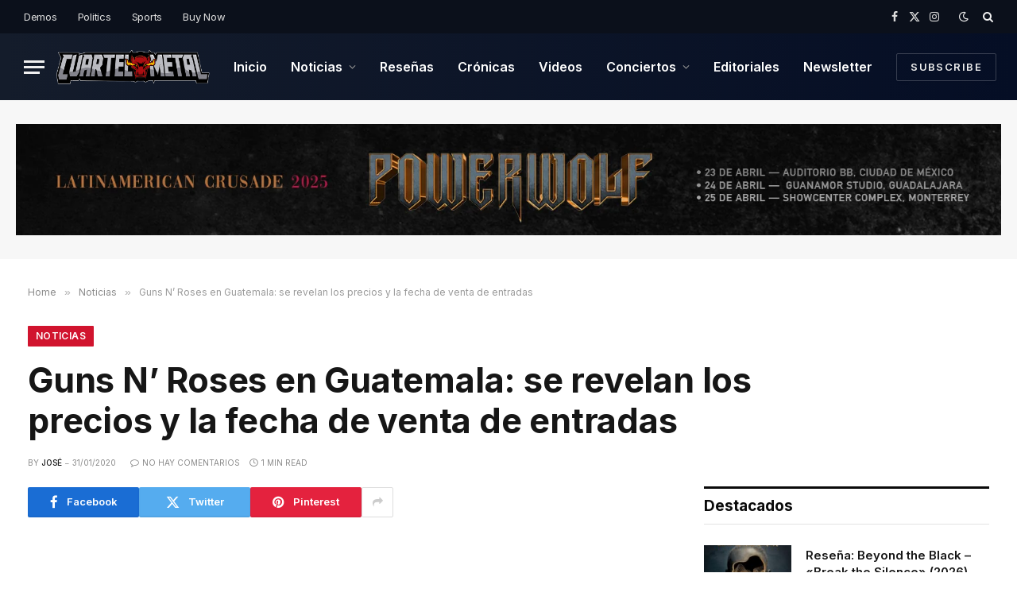

--- FILE ---
content_type: text/html; charset=UTF-8
request_url: https://cuarteldelmetal.com/noticias/2020/01/guns-n-roses-en-guatemala-se-revelan-los-precios-y-la-fecha-de-venta-de-entradas/
body_size: 22909
content:

<!DOCTYPE html>
<html lang="es" class="s-light site-s-light">

<head>
<meta name="google-adsense-account" content="ca-pub-5572962820995975">
<script async src="https://pagead2.googlesyndication.com/pagead/js/adsbygoogle.js?client=ca-pub-5572962820995975"
     crossorigin="anonymous"></script>
	<meta charset="UTF-8" />
	<meta name="viewport" content="width=device-width, initial-scale=1" />
	<meta name='robots' content='index, follow, max-image-preview:large, max-snippet:-1, max-video-preview:-1' />
	<style>img:is([sizes="auto" i], [sizes^="auto," i]) { contain-intrinsic-size: 3000px 1500px }</style>
	
	<!-- This site is optimized with the Yoast SEO plugin v25.7 - https://yoast.com/wordpress/plugins/seo/ -->
	<title>Guns N&#039; Roses en Guatemala: se revelan los precios y la fecha de venta de entradas</title><link rel="preload" as="font" href="https://cuarteldelmetal.com/wp-content/themes/smart-mag/css/icons/fonts/ts-icons.woff2?v3.2" type="font/woff2" crossorigin="anonymous" />
	<link rel="canonical" href="https://cuarteldelmetal.com/noticias/2020/01/guns-n-roses-en-guatemala-se-revelan-los-precios-y-la-fecha-de-venta-de-entradas/" />
	<meta property="og:locale" content="es_ES" />
	<meta property="og:type" content="article" />
	<meta property="og:title" content="Guns N&#039; Roses en Guatemala: se revelan los precios y la fecha de venta de entradas" />
	<meta property="og:description" content="SD Concerts acaba de publicar cuánto valen las entradas a Guns N&#8217; Roses quienes se presentarán por primera vez en Guatemala. El lunes 3 de febrero empieza la venta hacia miembros del fanclub, así como la venta general será el miércoles 5 en todo ticket. El miércoles 8 de abril es la cita de Guns" />
	<meta property="og:url" content="https://cuarteldelmetal.com/noticias/2020/01/guns-n-roses-en-guatemala-se-revelan-los-precios-y-la-fecha-de-venta-de-entradas/" />
	<meta property="og:site_name" content="El Cuartel del Metal" />
	<meta property="article:publisher" content="https://www.facebook.com/cuartelmetal/" />
	<meta property="article:published_time" content="2020-01-31T16:09:00+00:00" />
	<meta property="og:image" content="https://encrypted-tbn0.gstatic.com/images?q=tbn%3AANd9GcQnZEin7OwShArVUPK7kmojyRHMEsdCg_OSRwX50incIvdbLngf" />
	<meta name="author" content="José" />
	<meta name="twitter:card" content="summary_large_image" />
	<meta name="twitter:creator" content="@cuarteldelmetal" />
	<meta name="twitter:site" content="@cuarteldelmetal" />
	<meta name="twitter:label1" content="Escrito por" />
	<meta name="twitter:data1" content="José" />
	<script type="application/ld+json" class="yoast-schema-graph">{"@context":"https://schema.org","@graph":[{"@type":"Article","@id":"https://cuarteldelmetal.com/noticias/2020/01/guns-n-roses-en-guatemala-se-revelan-los-precios-y-la-fecha-de-venta-de-entradas/#article","isPartOf":{"@id":"https://cuarteldelmetal.com/noticias/2020/01/guns-n-roses-en-guatemala-se-revelan-los-precios-y-la-fecha-de-venta-de-entradas/"},"author":{"name":"José","@id":"https://cuarteldelmetal.com/#/schema/person/05333e82269301d581d4f6dc372ddd3f"},"headline":"Guns N&#8217; Roses en Guatemala: se revelan los precios y la fecha de venta de entradas","datePublished":"2020-01-31T16:09:00+00:00","mainEntityOfPage":{"@id":"https://cuarteldelmetal.com/noticias/2020/01/guns-n-roses-en-guatemala-se-revelan-los-precios-y-la-fecha-de-venta-de-entradas/"},"wordCount":103,"commentCount":0,"publisher":{"@id":"https://cuarteldelmetal.com/#organization"},"image":{"@id":"https://cuarteldelmetal.com/noticias/2020/01/guns-n-roses-en-guatemala-se-revelan-los-precios-y-la-fecha-de-venta-de-entradas/#primaryimage"},"thumbnailUrl":"https://encrypted-tbn0.gstatic.com/images?q=tbn%3AANd9GcQnZEin7OwShArVUPK7kmojyRHMEsdCg_OSRwX50incIvdbLngf","articleSection":["Noticias"],"inLanguage":"es","potentialAction":[{"@type":"CommentAction","name":"Comment","target":["https://cuarteldelmetal.com/noticias/2020/01/guns-n-roses-en-guatemala-se-revelan-los-precios-y-la-fecha-de-venta-de-entradas/#respond"]}]},{"@type":"WebPage","@id":"https://cuarteldelmetal.com/noticias/2020/01/guns-n-roses-en-guatemala-se-revelan-los-precios-y-la-fecha-de-venta-de-entradas/","url":"https://cuarteldelmetal.com/noticias/2020/01/guns-n-roses-en-guatemala-se-revelan-los-precios-y-la-fecha-de-venta-de-entradas/","name":"Guns N' Roses en Guatemala: se revelan los precios y la fecha de venta de entradas","isPartOf":{"@id":"https://cuarteldelmetal.com/#website"},"primaryImageOfPage":{"@id":"https://cuarteldelmetal.com/noticias/2020/01/guns-n-roses-en-guatemala-se-revelan-los-precios-y-la-fecha-de-venta-de-entradas/#primaryimage"},"image":{"@id":"https://cuarteldelmetal.com/noticias/2020/01/guns-n-roses-en-guatemala-se-revelan-los-precios-y-la-fecha-de-venta-de-entradas/#primaryimage"},"thumbnailUrl":"https://encrypted-tbn0.gstatic.com/images?q=tbn%3AANd9GcQnZEin7OwShArVUPK7kmojyRHMEsdCg_OSRwX50incIvdbLngf","datePublished":"2020-01-31T16:09:00+00:00","breadcrumb":{"@id":"https://cuarteldelmetal.com/noticias/2020/01/guns-n-roses-en-guatemala-se-revelan-los-precios-y-la-fecha-de-venta-de-entradas/#breadcrumb"},"inLanguage":"es","potentialAction":[{"@type":"ReadAction","target":["https://cuarteldelmetal.com/noticias/2020/01/guns-n-roses-en-guatemala-se-revelan-los-precios-y-la-fecha-de-venta-de-entradas/"]}]},{"@type":"ImageObject","inLanguage":"es","@id":"https://cuarteldelmetal.com/noticias/2020/01/guns-n-roses-en-guatemala-se-revelan-los-precios-y-la-fecha-de-venta-de-entradas/#primaryimage","url":"https://encrypted-tbn0.gstatic.com/images?q=tbn%3AANd9GcQnZEin7OwShArVUPK7kmojyRHMEsdCg_OSRwX50incIvdbLngf","contentUrl":"https://encrypted-tbn0.gstatic.com/images?q=tbn%3AANd9GcQnZEin7OwShArVUPK7kmojyRHMEsdCg_OSRwX50incIvdbLngf"},{"@type":"BreadcrumbList","@id":"https://cuarteldelmetal.com/noticias/2020/01/guns-n-roses-en-guatemala-se-revelan-los-precios-y-la-fecha-de-venta-de-entradas/#breadcrumb","itemListElement":[{"@type":"ListItem","position":1,"name":"Portada","item":"https://cuarteldelmetal.com/"},{"@type":"ListItem","position":2,"name":"Guns N&#8217; Roses en Guatemala: se revelan los precios y la fecha de venta de entradas"}]},{"@type":"WebSite","@id":"https://cuarteldelmetal.com/#website","url":"https://cuarteldelmetal.com/","name":"El Cuartel del Metal","description":"Noticias Rock y Metal 24/7","publisher":{"@id":"https://cuarteldelmetal.com/#organization"},"potentialAction":[{"@type":"SearchAction","target":{"@type":"EntryPoint","urlTemplate":"https://cuarteldelmetal.com/?s={search_term_string}"},"query-input":{"@type":"PropertyValueSpecification","valueRequired":true,"valueName":"search_term_string"}}],"inLanguage":"es"},{"@type":"Organization","@id":"https://cuarteldelmetal.com/#organization","name":"El Cuartel del Metal","alternateName":"El Cuartel del Metal","url":"https://cuarteldelmetal.com/","logo":{"@type":"ImageObject","inLanguage":"es","@id":"https://cuarteldelmetal.com/#/schema/logo/image/","url":"https://cuarteldelmetal.com/wp-content/uploads/2023/02/Sin-titulo-1.png","contentUrl":"https://cuarteldelmetal.com/wp-content/uploads/2023/02/Sin-titulo-1.png","width":200,"height":30,"caption":"El Cuartel del Metal"},"image":{"@id":"https://cuarteldelmetal.com/#/schema/logo/image/"},"sameAs":["https://www.facebook.com/cuartelmetal/","https://x.com/cuarteldelmetal","https://www.instagram.com/elcuarteldelmetal/","https://pe.linkedin.com/in/el-cuartel-del-metal-b5449375"]},{"@type":"Person","@id":"https://cuarteldelmetal.com/#/schema/person/05333e82269301d581d4f6dc372ddd3f","name":"José","description":"Soy desarrollador web y además experto en SEO.","url":"https://cuarteldelmetal.com/author/jgaspard/"}]}</script>
	<!-- / Yoast SEO plugin. -->


<link rel='dns-prefetch' href='//platform-api.sharethis.com' />
<link rel='dns-prefetch' href='//maps.googleapis.com' />
<link rel='dns-prefetch' href='//meet.jit.si' />
<link rel='dns-prefetch' href='//fonts.googleapis.com' />
<link rel="alternate" type="application/rss+xml" title="El Cuartel del Metal &raquo; Feed" href="https://cuarteldelmetal.com/feed/" />
<link rel="alternate" type="application/rss+xml" title="El Cuartel del Metal &raquo; Feed de los comentarios" href="https://cuarteldelmetal.com/comments/feed/" />
<link rel="alternate" type="application/rss+xml" title="El Cuartel del Metal &raquo; Comentario Guns N&#8217; Roses en Guatemala: se revelan los precios y la fecha de venta de entradas del feed" href="https://cuarteldelmetal.com/noticias/2020/01/guns-n-roses-en-guatemala-se-revelan-los-precios-y-la-fecha-de-venta-de-entradas/feed/" />
<script type="text/javascript">
/* <![CDATA[ */
window._wpemojiSettings = {"baseUrl":"https:\/\/s.w.org\/images\/core\/emoji\/16.0.1\/72x72\/","ext":".png","svgUrl":"https:\/\/s.w.org\/images\/core\/emoji\/16.0.1\/svg\/","svgExt":".svg","source":{"concatemoji":"https:\/\/cuarteldelmetal.com\/wp-includes\/js\/wp-emoji-release.min.js?ver=6.8.3"}};
/*! This file is auto-generated */
!function(s,n){var o,i,e;function c(e){try{var t={supportTests:e,timestamp:(new Date).valueOf()};sessionStorage.setItem(o,JSON.stringify(t))}catch(e){}}function p(e,t,n){e.clearRect(0,0,e.canvas.width,e.canvas.height),e.fillText(t,0,0);var t=new Uint32Array(e.getImageData(0,0,e.canvas.width,e.canvas.height).data),a=(e.clearRect(0,0,e.canvas.width,e.canvas.height),e.fillText(n,0,0),new Uint32Array(e.getImageData(0,0,e.canvas.width,e.canvas.height).data));return t.every(function(e,t){return e===a[t]})}function u(e,t){e.clearRect(0,0,e.canvas.width,e.canvas.height),e.fillText(t,0,0);for(var n=e.getImageData(16,16,1,1),a=0;a<n.data.length;a++)if(0!==n.data[a])return!1;return!0}function f(e,t,n,a){switch(t){case"flag":return n(e,"\ud83c\udff3\ufe0f\u200d\u26a7\ufe0f","\ud83c\udff3\ufe0f\u200b\u26a7\ufe0f")?!1:!n(e,"\ud83c\udde8\ud83c\uddf6","\ud83c\udde8\u200b\ud83c\uddf6")&&!n(e,"\ud83c\udff4\udb40\udc67\udb40\udc62\udb40\udc65\udb40\udc6e\udb40\udc67\udb40\udc7f","\ud83c\udff4\u200b\udb40\udc67\u200b\udb40\udc62\u200b\udb40\udc65\u200b\udb40\udc6e\u200b\udb40\udc67\u200b\udb40\udc7f");case"emoji":return!a(e,"\ud83e\udedf")}return!1}function g(e,t,n,a){var r="undefined"!=typeof WorkerGlobalScope&&self instanceof WorkerGlobalScope?new OffscreenCanvas(300,150):s.createElement("canvas"),o=r.getContext("2d",{willReadFrequently:!0}),i=(o.textBaseline="top",o.font="600 32px Arial",{});return e.forEach(function(e){i[e]=t(o,e,n,a)}),i}function t(e){var t=s.createElement("script");t.src=e,t.defer=!0,s.head.appendChild(t)}"undefined"!=typeof Promise&&(o="wpEmojiSettingsSupports",i=["flag","emoji"],n.supports={everything:!0,everythingExceptFlag:!0},e=new Promise(function(e){s.addEventListener("DOMContentLoaded",e,{once:!0})}),new Promise(function(t){var n=function(){try{var e=JSON.parse(sessionStorage.getItem(o));if("object"==typeof e&&"number"==typeof e.timestamp&&(new Date).valueOf()<e.timestamp+604800&&"object"==typeof e.supportTests)return e.supportTests}catch(e){}return null}();if(!n){if("undefined"!=typeof Worker&&"undefined"!=typeof OffscreenCanvas&&"undefined"!=typeof URL&&URL.createObjectURL&&"undefined"!=typeof Blob)try{var e="postMessage("+g.toString()+"("+[JSON.stringify(i),f.toString(),p.toString(),u.toString()].join(",")+"));",a=new Blob([e],{type:"text/javascript"}),r=new Worker(URL.createObjectURL(a),{name:"wpTestEmojiSupports"});return void(r.onmessage=function(e){c(n=e.data),r.terminate(),t(n)})}catch(e){}c(n=g(i,f,p,u))}t(n)}).then(function(e){for(var t in e)n.supports[t]=e[t],n.supports.everything=n.supports.everything&&n.supports[t],"flag"!==t&&(n.supports.everythingExceptFlag=n.supports.everythingExceptFlag&&n.supports[t]);n.supports.everythingExceptFlag=n.supports.everythingExceptFlag&&!n.supports.flag,n.DOMReady=!1,n.readyCallback=function(){n.DOMReady=!0}}).then(function(){return e}).then(function(){var e;n.supports.everything||(n.readyCallback(),(e=n.source||{}).concatemoji?t(e.concatemoji):e.wpemoji&&e.twemoji&&(t(e.twemoji),t(e.wpemoji)))}))}((window,document),window._wpemojiSettings);
/* ]]> */
</script>

<style id='wp-emoji-styles-inline-css' type='text/css'>

	img.wp-smiley, img.emoji {
		display: inline !important;
		border: none !important;
		box-shadow: none !important;
		height: 1em !important;
		width: 1em !important;
		margin: 0 0.07em !important;
		vertical-align: -0.1em !important;
		background: none !important;
		padding: 0 !important;
	}
</style>
<link rel='stylesheet' id='wp-block-library-css' href='https://cuarteldelmetal.com/wp-includes/css/dist/block-library/style.min.css?ver=6.8.3' type='text/css' media='all' />
<style id='wp-block-library-inline-css' type='text/css'>

        #toc_container_unique {
            background-color: white;
            border: 1px solid black;
            padding: 10px;
            border-radius: 4px;
        }

        #toc_container_unique h2 {
            text-align: center;
        }

        #toc_container_unique ul {
            list-style: none;
            padding-left: 0;
        }

        #toc_container_unique li {
            padding: 2px 0;
        }

        @media screen and (max-width: 600px) {
            #toc_container_unique {
                padding: 5px;
            }
        }
    
</style>
<style id='classic-theme-styles-inline-css' type='text/css'>
/*! This file is auto-generated */
.wp-block-button__link{color:#fff;background-color:#32373c;border-radius:9999px;box-shadow:none;text-decoration:none;padding:calc(.667em + 2px) calc(1.333em + 2px);font-size:1.125em}.wp-block-file__button{background:#32373c;color:#fff;text-decoration:none}
</style>
<style id='global-styles-inline-css' type='text/css'>
:root{--wp--preset--aspect-ratio--square: 1;--wp--preset--aspect-ratio--4-3: 4/3;--wp--preset--aspect-ratio--3-4: 3/4;--wp--preset--aspect-ratio--3-2: 3/2;--wp--preset--aspect-ratio--2-3: 2/3;--wp--preset--aspect-ratio--16-9: 16/9;--wp--preset--aspect-ratio--9-16: 9/16;--wp--preset--color--black: #000000;--wp--preset--color--cyan-bluish-gray: #abb8c3;--wp--preset--color--white: #ffffff;--wp--preset--color--pale-pink: #f78da7;--wp--preset--color--vivid-red: #cf2e2e;--wp--preset--color--luminous-vivid-orange: #ff6900;--wp--preset--color--luminous-vivid-amber: #fcb900;--wp--preset--color--light-green-cyan: #7bdcb5;--wp--preset--color--vivid-green-cyan: #00d084;--wp--preset--color--pale-cyan-blue: #8ed1fc;--wp--preset--color--vivid-cyan-blue: #0693e3;--wp--preset--color--vivid-purple: #9b51e0;--wp--preset--gradient--vivid-cyan-blue-to-vivid-purple: linear-gradient(135deg,rgba(6,147,227,1) 0%,rgb(155,81,224) 100%);--wp--preset--gradient--light-green-cyan-to-vivid-green-cyan: linear-gradient(135deg,rgb(122,220,180) 0%,rgb(0,208,130) 100%);--wp--preset--gradient--luminous-vivid-amber-to-luminous-vivid-orange: linear-gradient(135deg,rgba(252,185,0,1) 0%,rgba(255,105,0,1) 100%);--wp--preset--gradient--luminous-vivid-orange-to-vivid-red: linear-gradient(135deg,rgba(255,105,0,1) 0%,rgb(207,46,46) 100%);--wp--preset--gradient--very-light-gray-to-cyan-bluish-gray: linear-gradient(135deg,rgb(238,238,238) 0%,rgb(169,184,195) 100%);--wp--preset--gradient--cool-to-warm-spectrum: linear-gradient(135deg,rgb(74,234,220) 0%,rgb(151,120,209) 20%,rgb(207,42,186) 40%,rgb(238,44,130) 60%,rgb(251,105,98) 80%,rgb(254,248,76) 100%);--wp--preset--gradient--blush-light-purple: linear-gradient(135deg,rgb(255,206,236) 0%,rgb(152,150,240) 100%);--wp--preset--gradient--blush-bordeaux: linear-gradient(135deg,rgb(254,205,165) 0%,rgb(254,45,45) 50%,rgb(107,0,62) 100%);--wp--preset--gradient--luminous-dusk: linear-gradient(135deg,rgb(255,203,112) 0%,rgb(199,81,192) 50%,rgb(65,88,208) 100%);--wp--preset--gradient--pale-ocean: linear-gradient(135deg,rgb(255,245,203) 0%,rgb(182,227,212) 50%,rgb(51,167,181) 100%);--wp--preset--gradient--electric-grass: linear-gradient(135deg,rgb(202,248,128) 0%,rgb(113,206,126) 100%);--wp--preset--gradient--midnight: linear-gradient(135deg,rgb(2,3,129) 0%,rgb(40,116,252) 100%);--wp--preset--font-size--small: 13px;--wp--preset--font-size--medium: 20px;--wp--preset--font-size--large: 36px;--wp--preset--font-size--x-large: 42px;--wp--preset--spacing--20: 0.44rem;--wp--preset--spacing--30: 0.67rem;--wp--preset--spacing--40: 1rem;--wp--preset--spacing--50: 1.5rem;--wp--preset--spacing--60: 2.25rem;--wp--preset--spacing--70: 3.38rem;--wp--preset--spacing--80: 5.06rem;--wp--preset--shadow--natural: 6px 6px 9px rgba(0, 0, 0, 0.2);--wp--preset--shadow--deep: 12px 12px 50px rgba(0, 0, 0, 0.4);--wp--preset--shadow--sharp: 6px 6px 0px rgba(0, 0, 0, 0.2);--wp--preset--shadow--outlined: 6px 6px 0px -3px rgba(255, 255, 255, 1), 6px 6px rgba(0, 0, 0, 1);--wp--preset--shadow--crisp: 6px 6px 0px rgba(0, 0, 0, 1);}:where(.is-layout-flex){gap: 0.5em;}:where(.is-layout-grid){gap: 0.5em;}body .is-layout-flex{display: flex;}.is-layout-flex{flex-wrap: wrap;align-items: center;}.is-layout-flex > :is(*, div){margin: 0;}body .is-layout-grid{display: grid;}.is-layout-grid > :is(*, div){margin: 0;}:where(.wp-block-columns.is-layout-flex){gap: 2em;}:where(.wp-block-columns.is-layout-grid){gap: 2em;}:where(.wp-block-post-template.is-layout-flex){gap: 1.25em;}:where(.wp-block-post-template.is-layout-grid){gap: 1.25em;}.has-black-color{color: var(--wp--preset--color--black) !important;}.has-cyan-bluish-gray-color{color: var(--wp--preset--color--cyan-bluish-gray) !important;}.has-white-color{color: var(--wp--preset--color--white) !important;}.has-pale-pink-color{color: var(--wp--preset--color--pale-pink) !important;}.has-vivid-red-color{color: var(--wp--preset--color--vivid-red) !important;}.has-luminous-vivid-orange-color{color: var(--wp--preset--color--luminous-vivid-orange) !important;}.has-luminous-vivid-amber-color{color: var(--wp--preset--color--luminous-vivid-amber) !important;}.has-light-green-cyan-color{color: var(--wp--preset--color--light-green-cyan) !important;}.has-vivid-green-cyan-color{color: var(--wp--preset--color--vivid-green-cyan) !important;}.has-pale-cyan-blue-color{color: var(--wp--preset--color--pale-cyan-blue) !important;}.has-vivid-cyan-blue-color{color: var(--wp--preset--color--vivid-cyan-blue) !important;}.has-vivid-purple-color{color: var(--wp--preset--color--vivid-purple) !important;}.has-black-background-color{background-color: var(--wp--preset--color--black) !important;}.has-cyan-bluish-gray-background-color{background-color: var(--wp--preset--color--cyan-bluish-gray) !important;}.has-white-background-color{background-color: var(--wp--preset--color--white) !important;}.has-pale-pink-background-color{background-color: var(--wp--preset--color--pale-pink) !important;}.has-vivid-red-background-color{background-color: var(--wp--preset--color--vivid-red) !important;}.has-luminous-vivid-orange-background-color{background-color: var(--wp--preset--color--luminous-vivid-orange) !important;}.has-luminous-vivid-amber-background-color{background-color: var(--wp--preset--color--luminous-vivid-amber) !important;}.has-light-green-cyan-background-color{background-color: var(--wp--preset--color--light-green-cyan) !important;}.has-vivid-green-cyan-background-color{background-color: var(--wp--preset--color--vivid-green-cyan) !important;}.has-pale-cyan-blue-background-color{background-color: var(--wp--preset--color--pale-cyan-blue) !important;}.has-vivid-cyan-blue-background-color{background-color: var(--wp--preset--color--vivid-cyan-blue) !important;}.has-vivid-purple-background-color{background-color: var(--wp--preset--color--vivid-purple) !important;}.has-black-border-color{border-color: var(--wp--preset--color--black) !important;}.has-cyan-bluish-gray-border-color{border-color: var(--wp--preset--color--cyan-bluish-gray) !important;}.has-white-border-color{border-color: var(--wp--preset--color--white) !important;}.has-pale-pink-border-color{border-color: var(--wp--preset--color--pale-pink) !important;}.has-vivid-red-border-color{border-color: var(--wp--preset--color--vivid-red) !important;}.has-luminous-vivid-orange-border-color{border-color: var(--wp--preset--color--luminous-vivid-orange) !important;}.has-luminous-vivid-amber-border-color{border-color: var(--wp--preset--color--luminous-vivid-amber) !important;}.has-light-green-cyan-border-color{border-color: var(--wp--preset--color--light-green-cyan) !important;}.has-vivid-green-cyan-border-color{border-color: var(--wp--preset--color--vivid-green-cyan) !important;}.has-pale-cyan-blue-border-color{border-color: var(--wp--preset--color--pale-cyan-blue) !important;}.has-vivid-cyan-blue-border-color{border-color: var(--wp--preset--color--vivid-cyan-blue) !important;}.has-vivid-purple-border-color{border-color: var(--wp--preset--color--vivid-purple) !important;}.has-vivid-cyan-blue-to-vivid-purple-gradient-background{background: var(--wp--preset--gradient--vivid-cyan-blue-to-vivid-purple) !important;}.has-light-green-cyan-to-vivid-green-cyan-gradient-background{background: var(--wp--preset--gradient--light-green-cyan-to-vivid-green-cyan) !important;}.has-luminous-vivid-amber-to-luminous-vivid-orange-gradient-background{background: var(--wp--preset--gradient--luminous-vivid-amber-to-luminous-vivid-orange) !important;}.has-luminous-vivid-orange-to-vivid-red-gradient-background{background: var(--wp--preset--gradient--luminous-vivid-orange-to-vivid-red) !important;}.has-very-light-gray-to-cyan-bluish-gray-gradient-background{background: var(--wp--preset--gradient--very-light-gray-to-cyan-bluish-gray) !important;}.has-cool-to-warm-spectrum-gradient-background{background: var(--wp--preset--gradient--cool-to-warm-spectrum) !important;}.has-blush-light-purple-gradient-background{background: var(--wp--preset--gradient--blush-light-purple) !important;}.has-blush-bordeaux-gradient-background{background: var(--wp--preset--gradient--blush-bordeaux) !important;}.has-luminous-dusk-gradient-background{background: var(--wp--preset--gradient--luminous-dusk) !important;}.has-pale-ocean-gradient-background{background: var(--wp--preset--gradient--pale-ocean) !important;}.has-electric-grass-gradient-background{background: var(--wp--preset--gradient--electric-grass) !important;}.has-midnight-gradient-background{background: var(--wp--preset--gradient--midnight) !important;}.has-small-font-size{font-size: var(--wp--preset--font-size--small) !important;}.has-medium-font-size{font-size: var(--wp--preset--font-size--medium) !important;}.has-large-font-size{font-size: var(--wp--preset--font-size--large) !important;}.has-x-large-font-size{font-size: var(--wp--preset--font-size--x-large) !important;}
:where(.wp-block-post-template.is-layout-flex){gap: 1.25em;}:where(.wp-block-post-template.is-layout-grid){gap: 1.25em;}
:where(.wp-block-columns.is-layout-flex){gap: 2em;}:where(.wp-block-columns.is-layout-grid){gap: 2em;}
:root :where(.wp-block-pullquote){font-size: 1.5em;line-height: 1.6;}
</style>
<link rel='stylesheet' id='slider-styles-css' href='https://cuarteldelmetal.com/wp-content/plugins/mi-slider-plugin/assets/slider.css?ver=6.8.3' type='text/css' media='all' />
<link rel='stylesheet' id='share-this-share-buttons-sticky-css' href='https://cuarteldelmetal.com/wp-content/plugins/sharethis-share-buttons/css/mu-style.css?ver=1755107695' type='text/css' media='all' />
<link crossorigin="anonymous" rel='stylesheet' id='evcal_google_fonts-css' href='https://fonts.googleapis.com/css?family=Noto+Sans%3A400%2C400italic%2C700%7CPoppins%3A700%2C800%2C900&#038;subset=latin%2Clatin-ext&#038;ver=4.9.11' type='text/css' media='all' />
<link rel='stylesheet' id='evcal_cal_default-css' href='//cuarteldelmetal.com/wp-content/plugins/eventON/assets/css/eventon_styles.css?ver=4.9.11' type='text/css' media='all' />
<link rel='stylesheet' id='evo_font_icons-css' href='//cuarteldelmetal.com/wp-content/plugins/eventON/assets/fonts/all.css?ver=4.9.11' type='text/css' media='all' />
<link rel='stylesheet' id='eventon_dynamic_styles-css' href='//cuarteldelmetal.com/wp-content/plugins/eventON/assets/css/eventon_dynamic_styles.css?ver=4.9.11' type='text/css' media='all' />
<link rel='stylesheet' id='smartmag-core-css' href='https://cuarteldelmetal.com/wp-content/themes/smart-mag/style.css?ver=10.3.0' type='text/css' media='all' />
<style id='smartmag-core-inline-css' type='text/css'>
:root { --c-main: #d1142e;
--c-main-rgb: 209,20,46;
--text-font: "Inter", system-ui, -apple-system, "Segoe UI", Arial, sans-serif;
--body-font: "Inter", system-ui, -apple-system, "Segoe UI", Arial, sans-serif;
--title-size-xs: 15px;
--title-size-s: 17px;
--title-fw-bold: 600;
--main-width: 1240px;
--c-excerpts: #111111;
--excerpt-size: 14px; }
.s-dark body { background-color: #0f0f1c; }
.smart-head-main .smart-head-top { --head-h: 42px; background-color: #ededed; }
.s-dark .smart-head-main .smart-head-top,
.smart-head-main .s-dark.smart-head-top { background-color: #0b101b; }
.smart-head-main .smart-head-mid { --head-h: 84px; background: linear-gradient(-90deg, #050e25 0%, #141c2b 100%); }
.navigation-main .menu > li > a { font-size: 16px; text-transform: initial; letter-spacing: 0em; }
.navigation-main { --nav-items-space: 15px; }
.nav-hov-b .menu > li > a:before { border-width: 3px; }
.s-dark .navigation-main { --c-nav: #ffffff; }
.s-dark .navigation { --c-nav-blip: #969696; --c-nav-hov-bg: rgba(255,255,255,0.01); --c-nav-drop-bg: #0b1321; --c-nav-drop-hov-bg: rgba(255,255,255,0.03); }
.smart-head-mobile .smart-head-mid { --head-h: 70px; }
.s-dark .smart-head-mobile .smart-head-mid,
.smart-head-mobile .s-dark.smart-head-mid { background-color: #141c2b; }
.smart-head-mobile .smart-head-mid { border-bottom-width: 0px; }
.s-dark .off-canvas, .off-canvas.s-dark { background-color: #0b1321; }
.navigation-small .menu > li > a { letter-spacing: -.02em; }
.navigation-small { margin-left: calc(-1 * var(--nav-items-space)); }
.s-dark .navigation-small { --c-nav: #dddddd; }
.s-dark .upper-footer { background-color: #14171f; }
.upper-footer > .wrap { padding-top: 70px; }
.s-dark .lower-footer { background-color: #0b101b; }
.post-meta .meta-item, .post-meta .text-in { font-size: 10px; text-transform: uppercase; }
.post-meta { --p-meta-sep: "\2013"; }
.block-head-c .heading { letter-spacing: 0.02em; }
.block-head-e2 .heading { font-weight: 600; color: var(--c-main); }
.block-head-f { --c-line: #0a0a0a; }
.s-dark .block-head-f { --c-line: #636363; }
.block-head-f .heading { color: #0a0a0a; }
.s-dark .block-head-f .heading { color: #ededed; }
.entry-content { font-weight: normal; }
.site-s-light .entry-content { color: #161616; }
.s-dark .entry-content { color: #f2f2f2; }
.s-dark .spc-newsletter-c { background-color: #14181f; }
.a-wrap-2:not(._) { margin-top: 0px; }
@media (min-width: 1200px) { .loop-list .post-title { font-size: 22px; } }
@media (min-width: 941px) and (max-width: 1200px) { .navigation-main .menu > li > a { font-size: calc(10px + (16px - 10px) * .7); } }


</style>
<link rel='stylesheet' id='smartmag-magnific-popup-css' href='https://cuarteldelmetal.com/wp-content/themes/smart-mag/css/lightbox.css?ver=10.3.0' type='text/css' media='all' />
<link rel='stylesheet' id='smartmag-icons-css' href='https://cuarteldelmetal.com/wp-content/themes/smart-mag/css/icons/icons.css?ver=10.3.0' type='text/css' media='all' />
<link crossorigin="anonymous" rel='stylesheet' id='smartmag-gfonts-custom-css' href='https://fonts.googleapis.com/css?family=Inter%3A400%2C500%2C600%2C700&#038;display=swap' type='text/css' media='all' />
<script type="text/javascript" id="smartmag-lazy-inline-js-after">
/* <![CDATA[ */
/**
 * @copyright ThemeSphere
 * @preserve
 */
var BunyadLazy={};BunyadLazy.load=function(){function a(e,n){var t={};e.dataset.bgset&&e.dataset.sizes?(t.sizes=e.dataset.sizes,t.srcset=e.dataset.bgset):t.src=e.dataset.bgsrc,function(t){var a=t.dataset.ratio;if(0<a){const e=t.parentElement;if(e.classList.contains("media-ratio")){const n=e.style;n.getPropertyValue("--a-ratio")||(n.paddingBottom=100/a+"%")}}}(e);var a,o=document.createElement("img");for(a in o.onload=function(){var t="url('"+(o.currentSrc||o.src)+"')",a=e.style;a.backgroundImage!==t&&requestAnimationFrame(()=>{a.backgroundImage=t,n&&n()}),o.onload=null,o.onerror=null,o=null},o.onerror=o.onload,t)o.setAttribute(a,t[a]);o&&o.complete&&0<o.naturalWidth&&o.onload&&o.onload()}function e(t){t.dataset.loaded||a(t,()=>{document.dispatchEvent(new Event("lazyloaded")),t.dataset.loaded=1})}function n(t){"complete"===document.readyState?t():window.addEventListener("load",t)}return{initEarly:function(){var t,a=()=>{document.querySelectorAll(".img.bg-cover:not(.lazyload)").forEach(e)};"complete"!==document.readyState?(t=setInterval(a,150),n(()=>{a(),clearInterval(t)})):a()},callOnLoad:n,initBgImages:function(t){t&&n(()=>{document.querySelectorAll(".img.bg-cover").forEach(e)})},bgLoad:a}}(),BunyadLazy.load.initEarly();
/* ]]> */
</script>
<script type="text/javascript" src="https://cuarteldelmetal.com/wp-includes/js/jquery/jquery.min.js?ver=3.7.1" id="jquery-core-js"></script>
<script type="text/javascript" src="https://cuarteldelmetal.com/wp-includes/js/jquery/jquery-migrate.min.js?ver=3.4.1" id="jquery-migrate-js"></script>
<script type="text/javascript" src="//platform-api.sharethis.com/js/sharethis.js?ver=2.3.6#property=5f8a06b1886ee700125c62f7&amp;product=inline-buttons&amp;source=sharethis-share-buttons-wordpress" id="share-this-share-buttons-mu-js"></script>
<script type="text/javascript" id="evo-inlinescripts-header-js-after">
/* <![CDATA[ */
jQuery(document).ready(function($){});
/* ]]> */
</script>
<link rel="https://api.w.org/" href="https://cuarteldelmetal.com/wp-json/" /><link rel="alternate" title="JSON" type="application/json" href="https://cuarteldelmetal.com/wp-json/wp/v2/posts/646" /><link rel="EditURI" type="application/rsd+xml" title="RSD" href="https://cuarteldelmetal.com/xmlrpc.php?rsd" />
<meta name="generator" content="WordPress 6.8.3" />
<link rel='shortlink' href='https://cuarteldelmetal.com/?p=646' />
<link rel="alternate" title="oEmbed (JSON)" type="application/json+oembed" href="https://cuarteldelmetal.com/wp-json/oembed/1.0/embed?url=https%3A%2F%2Fcuarteldelmetal.com%2Fnoticias%2F2020%2F01%2Fguns-n-roses-en-guatemala-se-revelan-los-precios-y-la-fecha-de-venta-de-entradas%2F" />
<link rel="alternate" title="oEmbed (XML)" type="text/xml+oembed" href="https://cuarteldelmetal.com/wp-json/oembed/1.0/embed?url=https%3A%2F%2Fcuarteldelmetal.com%2Fnoticias%2F2020%2F01%2Fguns-n-roses-en-guatemala-se-revelan-los-precios-y-la-fecha-de-venta-de-entradas%2F&#038;format=xml" />
<style>
    .cluster-row {
      display: flex;
      flex-wrap: wrap;
      justify-content: center; /* Centra los elementos en la fila */
    }
    .cluster-card {
      flex-basis: 33.33%;
      box-sizing: border-box;
      padding: 10px;
      text-align: center; /* Centra el texto dentro de la tarjeta */
    }
    .cluster-card img {
      width: 200px;
      height: 200px;
      object-fit: cover;
      margin: 0 auto; /* Centra la imagen en la tarjeta */
    }
    .cluster-card h2 {
      color: black;
      font-size: 18px;
      text-align: center;
    }
    .cluster-card a {
      color: black;
      text-decoration: none;
    }

    /* Consulta de medios para pantallas con un ancho máximo de 768px */
    @media screen and (max-width: 768px) {
      .cluster-card {
        flex-basis: 100%;
      }
      .cluster-card img {
        width: 100%; /* Hace que la imagen ocupe el ancho completo en móviles */
        height: auto; /* Mantén la relación de aspecto original */
      }
    }
  </style>
		<script>
		var BunyadSchemeKey = 'bunyad-scheme';
		(() => {
			const d = document.documentElement;
			const c = d.classList;
			var scheme = localStorage.getItem(BunyadSchemeKey);
			
			if (scheme) {
				d.dataset.origClass = c;
				scheme === 'dark' ? c.remove('s-light', 'site-s-light') : c.remove('s-dark', 'site-s-dark');
				c.add('site-s-' + scheme, 's-' + scheme);
			}
		})();
		</script>
		<meta name="generator" content="Elementor 3.31.2; features: additional_custom_breakpoints, e_element_cache; settings: css_print_method-external, google_font-enabled, font_display-auto">
			<style>
				.e-con.e-parent:nth-of-type(n+4):not(.e-lazyloaded):not(.e-no-lazyload),
				.e-con.e-parent:nth-of-type(n+4):not(.e-lazyloaded):not(.e-no-lazyload) * {
					background-image: none !important;
				}
				@media screen and (max-height: 1024px) {
					.e-con.e-parent:nth-of-type(n+3):not(.e-lazyloaded):not(.e-no-lazyload),
					.e-con.e-parent:nth-of-type(n+3):not(.e-lazyloaded):not(.e-no-lazyload) * {
						background-image: none !important;
					}
				}
				@media screen and (max-height: 640px) {
					.e-con.e-parent:nth-of-type(n+2):not(.e-lazyloaded):not(.e-no-lazyload),
					.e-con.e-parent:nth-of-type(n+2):not(.e-lazyloaded):not(.e-no-lazyload) * {
						background-image: none !important;
					}
				}
			</style>
			<link rel="amphtml" href="https://cuarteldelmetal.com/noticias/2020/01/guns-n-roses-en-guatemala-se-revelan-los-precios-y-la-fecha-de-venta-de-entradas/amp/"><link rel="icon" href="https://cuarteldelmetal.com/wp-content/uploads/2023/08/cropped-931294-32x32.png" sizes="32x32" />
<link rel="icon" href="https://cuarteldelmetal.com/wp-content/uploads/2023/08/cropped-931294-192x192.png" sizes="192x192" />
<link rel="apple-touch-icon" href="https://cuarteldelmetal.com/wp-content/uploads/2023/08/cropped-931294-180x180.png" />
<meta name="msapplication-TileImage" content="https://cuarteldelmetal.com/wp-content/uploads/2023/08/cropped-931294-270x270.png" />


</head>

<body data-rsssl=1 class="wp-singular post-template-default single single-post postid-646 single-format-standard wp-theme-smart-mag right-sidebar post-layout-large post-cat-860 has-lb has-lb-sm ts-img-hov-fade layout-normal elementor-default elementor-kit-157382">



<div class="main-wrap">

	
<div class="off-canvas-backdrop"></div>
<div class="mobile-menu-container off-canvas s-dark" id="off-canvas">

	<div class="off-canvas-head">
		<a href="#" class="close">
			<span class="visuallyhidden">Close Menu</span>
			<i class="tsi tsi-times"></i>
		</a>

		<div class="ts-logo">
			<img class="logo-mobile logo-image logo-image-dark" src="https://cuarteldelmetal.com/wp-content/uploads/2023/08/ECDM-Loog.png" width="169" height="56" alt="El Cuartel del Metal"/><img class="logo-mobile logo-image" src="https://cuarteldelmetal.com/wp-content/uploads/2023/08/unnamed-1.png" width="507" height="112" alt="El Cuartel del Metal"/>		</div>
	</div>

	<div class="off-canvas-content">

		
			<ul id="menu-main-menu" class="mobile-menu"><li id="menu-item-157495" class="menu-item menu-item-type-custom menu-item-object-custom menu-item-home menu-item-157495"><a href="https://cuarteldelmetal.com">Inicio</a></li>
<li id="menu-item-157496" class="menu-item menu-item-type-custom menu-item-object-custom menu-item-has-children menu-item-157496"><a href="#">Noticias</a>
<ul class="sub-menu">
	<li id="menu-item-157497" class="menu-item menu-item-type-post_type menu-item-object-post menu-item-157497"><a href="https://cuarteldelmetal.com/example-1/usa-canada/2021/01/example-post/">Example Post</a></li>
	<li id="menu-item-157498" class="menu-item menu-item-type-post_type menu-item-object-page menu-item-157498"><a href="https://cuarteldelmetal.com/typography-post-elements/">Typography</a></li>
	<li id="menu-item-157499" class="menu-item menu-item-type-post_type menu-item-object-page menu-item-157499"><a href="https://cuarteldelmetal.com/get-in-touch/">Contact</a></li>
	<li id="menu-item-157500" class="menu-item menu-item-type-custom menu-item-object-custom menu-item-157500"><a target="_blank" href="https://theme-sphere.com/demo/smartmag-landing/">View All On Demos</a></li>
</ul>
</li>
<li id="menu-item-157536" class="menu-item menu-item-type-custom menu-item-object-custom menu-item-157536"><a href="#">Reseñas</a></li>
<li id="menu-item-157537" class="menu-item menu-item-type-custom menu-item-object-custom menu-item-157537"><a href="#">Crónicas</a></li>
<li id="menu-item-157502" class="menu-item menu-item-type-post_type menu-item-object-page menu-item-157502"><a href="https://cuarteldelmetal.com/typography-post-elements/">Videos</a></li>
<li id="menu-item-157503" class="menu-item menu-item-type-taxonomy menu-item-object-category menu-item-has-children menu-item-157503"><a href="https://cuarteldelmetal.com/example-3/">Conciertos</a>
<ul class="sub-menu">
	<li id="menu-item-157504" class="menu-item menu-item-type-taxonomy menu-item-object-category menu-item-157504"><a href="https://cuarteldelmetal.com/example-1/">Politics</a></li>
	<li id="menu-item-157505" class="menu-item menu-item-type-taxonomy menu-item-object-category menu-item-157505"><a href="https://cuarteldelmetal.com/example-2/">Sports</a></li>
	<li id="menu-item-157506" class="menu-item menu-item-type-taxonomy menu-item-object-category menu-item-157506"><a href="https://cuarteldelmetal.com/example-4/">Finance</a></li>
</ul>
</li>
<li id="menu-item-157538" class="menu-item menu-item-type-custom menu-item-object-custom menu-item-157538"><a href="#">Editoriales</a></li>
<li id="menu-item-157507" class="menu-item menu-item-type-custom menu-item-object-custom menu-item-157507"><a target="_blank" href="#">Newsletter</a></li>
</ul>
		
					<div class="off-canvas-widgets">
				
		<div id="smartmag-block-posts-small-3" class="widget ts-block-widget smartmag-widget-posts-small">		
		<div class="block">
					<section class="block-wrap block-posts-small block-sc mb-none" data-id="1">

			<div class="widget-title block-head block-head-ac block-head-b"><h5 class="heading">What's Hot</h5></div>	
			<div class="block-content">
				
	<div class="loop loop-small loop-small-a loop-sep loop-small-sep grid grid-1 md:grid-1 sm:grid-1 xs:grid-1">

					
<article class="l-post small-post small-a-post m-pos-left">

	
			<div class="media">

		
			<a href="https://cuarteldelmetal.com/example-4/2026/01/enchanted-tower-abre-las-puertas-de-tales-from-oblivion-con-eternal-war-un-manifiesto-de-metalcore-epico-y-emocional/" class="image-link media-ratio ar-bunyad-thumb" title="Enchanted Tower abre las puertas de Tales from Oblivion con “Eternal War”, un manifiesto de metalcore épico y emocional"><span data-bgsrc="https://cuarteldelmetal.com/wp-content/uploads/2026/01/Portada-Eternal-War-Enchanted-Tower-720x720.png" class="img bg-cover wp-post-image attachment-medium size-medium lazyload" data-bgset="https://cuarteldelmetal.com/wp-content/uploads/2026/01/Portada-Eternal-War-Enchanted-Tower-720x720.png 720w, https://cuarteldelmetal.com/wp-content/uploads/2026/01/Portada-Eternal-War-Enchanted-Tower-1024x1024.png 1024w, https://cuarteldelmetal.com/wp-content/uploads/2026/01/Portada-Eternal-War-Enchanted-Tower-150x150.png 150w, https://cuarteldelmetal.com/wp-content/uploads/2026/01/Portada-Eternal-War-Enchanted-Tower-768x768.png 768w, https://cuarteldelmetal.com/wp-content/uploads/2026/01/Portada-Eternal-War-Enchanted-Tower-450x450.png 450w, https://cuarteldelmetal.com/wp-content/uploads/2026/01/Portada-Eternal-War-Enchanted-Tower.png 1080w" data-sizes="(max-width: 114px) 100vw, 114px"></span></a>			
			
			
			
		
		</div>
	

	
		<div class="content">

			<div class="post-meta post-meta-a post-meta-left has-below"><h4 class="is-title post-title"><a href="https://cuarteldelmetal.com/example-4/2026/01/enchanted-tower-abre-las-puertas-de-tales-from-oblivion-con-eternal-war-un-manifiesto-de-metalcore-epico-y-emocional/">Enchanted Tower abre las puertas de Tales from Oblivion con “Eternal War”, un manifiesto de metalcore épico y emocional</a></h4><div class="post-meta-items meta-below"><span class="meta-item date"><span class="date-link"><time class="post-date" datetime="2026-01-21T03:39:48+00:00">21/01/2026</time></span></span></div></div>			
			
			
		</div>

	
</article>	
					
<article class="l-post small-post small-a-post m-pos-left">

	
			<div class="media">

		
			<a href="https://cuarteldelmetal.com/noticias/2026/01/lorna-shore-amplia-su-gira-de-2026-con-nuevas-fechas-en-norteamerica-y-estrena-el-poderoso-sencillo-in-darkness/" class="image-link media-ratio ar-bunyad-thumb" title="Lorna Shore amplía su gira de 2026 con nuevas fechas en Norteamérica y estrena el poderoso sencillo “In Darkness”"><span data-bgsrc="https://cuarteldelmetal.com/wp-content/uploads/2026/01/Static_LNPR-Newsroom_1720x720_LornaShore_2026_National-1536x643-1-1280x536.jpg" class="img bg-cover wp-post-image attachment-medium size-medium lazyload" data-bgset="https://cuarteldelmetal.com/wp-content/uploads/2026/01/Static_LNPR-Newsroom_1720x720_LornaShore_2026_National-1536x643-1-1280x536.jpg 1280w, https://cuarteldelmetal.com/wp-content/uploads/2026/01/Static_LNPR-Newsroom_1720x720_LornaShore_2026_National-1536x643-1-1024x429.jpg 1024w, https://cuarteldelmetal.com/wp-content/uploads/2026/01/Static_LNPR-Newsroom_1720x720_LornaShore_2026_National-1536x643-1-768x322.jpg 768w, https://cuarteldelmetal.com/wp-content/uploads/2026/01/Static_LNPR-Newsroom_1720x720_LornaShore_2026_National-1536x643-1-150x63.jpg 150w, https://cuarteldelmetal.com/wp-content/uploads/2026/01/Static_LNPR-Newsroom_1720x720_LornaShore_2026_National-1536x643-1-450x188.jpg 450w, https://cuarteldelmetal.com/wp-content/uploads/2026/01/Static_LNPR-Newsroom_1720x720_LornaShore_2026_National-1536x643-1-1200x502.jpg 1200w, https://cuarteldelmetal.com/wp-content/uploads/2026/01/Static_LNPR-Newsroom_1720x720_LornaShore_2026_National-1536x643-1.jpg 1536w" data-sizes="(max-width: 114px) 100vw, 114px"></span></a>			
			
			
			
		
		</div>
	

	
		<div class="content">

			<div class="post-meta post-meta-a post-meta-left has-below"><h4 class="is-title post-title"><a href="https://cuarteldelmetal.com/noticias/2026/01/lorna-shore-amplia-su-gira-de-2026-con-nuevas-fechas-en-norteamerica-y-estrena-el-poderoso-sencillo-in-darkness/">Lorna Shore amplía su gira de 2026 con nuevas fechas en Norteamérica y estrena el poderoso sencillo “In Darkness”</a></h4><div class="post-meta-items meta-below"><span class="meta-item date"><span class="date-link"><time class="post-date" datetime="2026-01-21T03:20:57+00:00">21/01/2026</time></span></span></div></div>			
			
			
		</div>

	
</article>	
					
<article class="l-post small-post small-a-post m-pos-left">

	
			<div class="media">

		
			<a href="https://cuarteldelmetal.com/example-4/2026/01/the-barbarians-of-california-regresan-con-furia-en-2026-y-presentan-el-explosivo-sencillo-bomb-to-a-knife-fight/" class="image-link media-ratio ar-bunyad-thumb" title="The Barbarians of California regresan con furia en 2026 y presentan el explosivo sencillo “Bomb To A Knife Fight”"><span data-bgsrc="https://cuarteldelmetal.com/wp-content/uploads/2026/01/0feeee9b-ab10-4767-46cb-627b8bda3351-720x720.jpg" class="img bg-cover wp-post-image attachment-medium size-medium lazyload" data-bgset="https://cuarteldelmetal.com/wp-content/uploads/2026/01/0feeee9b-ab10-4767-46cb-627b8bda3351-720x720.jpg 720w, https://cuarteldelmetal.com/wp-content/uploads/2026/01/0feeee9b-ab10-4767-46cb-627b8bda3351-1024x1024.jpg 1024w, https://cuarteldelmetal.com/wp-content/uploads/2026/01/0feeee9b-ab10-4767-46cb-627b8bda3351-150x150.jpg 150w, https://cuarteldelmetal.com/wp-content/uploads/2026/01/0feeee9b-ab10-4767-46cb-627b8bda3351-768x768.jpg 768w, https://cuarteldelmetal.com/wp-content/uploads/2026/01/0feeee9b-ab10-4767-46cb-627b8bda3351-450x450.jpg 450w, https://cuarteldelmetal.com/wp-content/uploads/2026/01/0feeee9b-ab10-4767-46cb-627b8bda3351.jpg 1200w" data-sizes="(max-width: 114px) 100vw, 114px"></span></a>			
			
			
			
		
		</div>
	

	
		<div class="content">

			<div class="post-meta post-meta-a post-meta-left has-below"><h4 class="is-title post-title"><a href="https://cuarteldelmetal.com/example-4/2026/01/the-barbarians-of-california-regresan-con-furia-en-2026-y-presentan-el-explosivo-sencillo-bomb-to-a-knife-fight/">The Barbarians of California regresan con furia en 2026 y presentan el explosivo sencillo “Bomb To A Knife Fight”</a></h4><div class="post-meta-items meta-below"><span class="meta-item date"><span class="date-link"><time class="post-date" datetime="2026-01-21T03:10:46+00:00">21/01/2026</time></span></span></div></div>			
			
			
		</div>

	
</article>	
		
	</div>

					</div>

		</section>
				</div>

		</div>			</div>
		
		
		<div class="spc-social-block spc-social spc-social-b smart-head-social">
		
			
				<a href="#" class="link service s-facebook" target="_blank" rel="nofollow noopener">
					<i class="icon tsi tsi-facebook"></i>					<span class="visuallyhidden">Facebook</span>
				</a>
									
			
				<a href="#" class="link service s-twitter" target="_blank" rel="nofollow noopener">
					<i class="icon tsi tsi-twitter"></i>					<span class="visuallyhidden">X (Twitter)</span>
				</a>
									
			
				<a href="#" class="link service s-instagram" target="_blank" rel="nofollow noopener">
					<i class="icon tsi tsi-instagram"></i>					<span class="visuallyhidden">Instagram</span>
				</a>
									
			
		</div>

		
	</div>

</div>
<div class="smart-head smart-head-a smart-head-main" id="smart-head" data-sticky="auto" data-sticky-type="smart" data-sticky-full>
	
	<div class="smart-head-row smart-head-top s-dark smart-head-row-full">

		<div class="inner full">

							
				<div class="items items-left ">
					<div class="nav-wrap">
		<nav class="navigation navigation-small nav-hov-a">
			<ul id="menu-top-links" class="menu"><li id="menu-item-157508" class="menu-item menu-item-type-custom menu-item-object-custom menu-item-157508"><a href="https://theme-sphere.com/demo/smartmag-landing/">Demos</a></li>
<li id="menu-item-157509" class="menu-item menu-item-type-taxonomy menu-item-object-category menu-cat-24377 menu-item-157509"><a href="https://cuarteldelmetal.com/example-1/">Politics</a></li>
<li id="menu-item-157510" class="menu-item menu-item-type-taxonomy menu-item-object-category menu-cat-24378 menu-item-157510"><a href="https://cuarteldelmetal.com/example-2/">Sports</a></li>
<li id="menu-item-157511" class="menu-item menu-item-type-custom menu-item-object-custom menu-item-157511"><a target="_blank" href="https://theme-sphere.com/buy/go.php?theme=smartmag">Buy Now</a></li>
</ul>		</nav>
	</div>
				</div>

							
				<div class="items items-center empty">
								</div>

							
				<div class="items items-right ">
				
		<div class="spc-social-block spc-social spc-social-a smart-head-social">
		
			
				<a href="#" class="link service s-facebook" target="_blank" rel="nofollow noopener">
					<i class="icon tsi tsi-facebook"></i>					<span class="visuallyhidden">Facebook</span>
				</a>
									
			
				<a href="#" class="link service s-twitter" target="_blank" rel="nofollow noopener">
					<i class="icon tsi tsi-twitter"></i>					<span class="visuallyhidden">X (Twitter)</span>
				</a>
									
			
				<a href="#" class="link service s-instagram" target="_blank" rel="nofollow noopener">
					<i class="icon tsi tsi-instagram"></i>					<span class="visuallyhidden">Instagram</span>
				</a>
									
			
		</div>

		
<div class="scheme-switcher has-icon-only">
	<a href="#" class="toggle is-icon toggle-dark" title="Switch to Dark Design - easier on eyes.">
		<i class="icon tsi tsi-moon"></i>
	</a>
	<a href="#" class="toggle is-icon toggle-light" title="Switch to Light Design.">
		<i class="icon tsi tsi-bright"></i>
	</a>
</div>

	<a href="#" class="search-icon has-icon-only is-icon" title="Search">
		<i class="tsi tsi-search"></i>
	</a>

				</div>

						
		</div>
	</div>

	
	<div class="smart-head-row smart-head-mid smart-head-row-3 s-dark has-center-nav smart-head-row-full">

		<div class="inner full">

							
				<div class="items items-left ">
				
<button class="offcanvas-toggle has-icon" type="button" aria-label="Menu">
	<span class="hamburger-icon hamburger-icon-a">
		<span class="inner"></span>
	</span>
</button>	<a href="https://cuarteldelmetal.com/" title="El Cuartel del Metal" rel="home" class="logo-link ts-logo logo-is-image">
		<span>
			
				
					<img src="https://cuarteldelmetal.com/wp-content/uploads/2023/08/ECDM-Loog.png" class="logo-image logo-image-dark" alt="El Cuartel del Metal" width="338" height="112"/><img src="https://cuarteldelmetal.com/wp-content/uploads/2023/08/ECDM-Loog.png" class="logo-image" alt="El Cuartel del Metal" width="338" height="112"/>
									 
					</span>
	</a>				</div>

							
				<div class="items items-center ">
					<div class="nav-wrap">
		<nav class="navigation navigation-main nav-hov-b">
			<ul id="menu-main-menu-1" class="menu"><li class="menu-item menu-item-type-custom menu-item-object-custom menu-item-home menu-item-157495"><a href="https://cuarteldelmetal.com">Inicio</a></li>
<li class="menu-item menu-item-type-custom menu-item-object-custom menu-item-has-children menu-item-157496"><a href="#">Noticias</a>
<ul class="sub-menu">
	<li class="menu-item menu-item-type-post_type menu-item-object-post menu-item-157497"><a href="https://cuarteldelmetal.com/example-1/usa-canada/2021/01/example-post/">Example Post</a></li>
	<li class="menu-item menu-item-type-post_type menu-item-object-page menu-item-157498"><a href="https://cuarteldelmetal.com/typography-post-elements/">Typography</a></li>
	<li class="menu-item menu-item-type-post_type menu-item-object-page menu-item-157499"><a href="https://cuarteldelmetal.com/get-in-touch/">Contact</a></li>
	<li class="menu-item menu-item-type-custom menu-item-object-custom menu-item-157500"><a target="_blank" href="https://theme-sphere.com/demo/smartmag-landing/">View All On Demos</a></li>
</ul>
</li>
<li class="menu-item menu-item-type-custom menu-item-object-custom menu-item-157536"><a href="#">Reseñas</a></li>
<li class="menu-item menu-item-type-custom menu-item-object-custom menu-item-157537"><a href="#">Crónicas</a></li>
<li class="menu-item menu-item-type-post_type menu-item-object-page menu-item-157502"><a href="https://cuarteldelmetal.com/typography-post-elements/">Videos</a></li>
<li class="menu-item menu-item-type-taxonomy menu-item-object-category menu-item-has-children menu-cat-24375 menu-item-has-children item-mega-menu menu-item-157503"><a href="https://cuarteldelmetal.com/example-3/">Conciertos</a>
<div class="sub-menu mega-menu mega-menu-a wrap">

		
	<div class="column sub-cats">
		
		<ol class="sub-nav">
							
				<li class="menu-item menu-item-type-taxonomy menu-item-object-category menu-cat-24377 menu-item-157504"><a href="https://cuarteldelmetal.com/example-1/">Politics</a></li>
				
							
				<li class="menu-item menu-item-type-taxonomy menu-item-object-category menu-cat-24378 menu-item-157505"><a href="https://cuarteldelmetal.com/example-2/">Sports</a></li>
				
							
				<li class="menu-item menu-item-type-taxonomy menu-item-object-category menu-cat-24374 menu-item-157506"><a href="https://cuarteldelmetal.com/example-4/">Finance</a></li>
				
						
			<li class="menu-item view-all menu-cat-24375"><a href="https://cuarteldelmetal.com/example-3/">View All</a></li>
		</ol>
	
	</div>
	

		
	
	<section class="column recent-posts" data-columns="4">
					<div class="posts" data-id="24377">

						<section class="block-wrap block-grid cols-gap-sm mb-none" data-id="2">

				
			<div class="block-content">
					
	<div class="loop loop-grid loop-grid-sm grid grid-4 md:grid-2 xs:grid-1">

					
<article class="l-post grid-post grid-sm-post">

	
			<div class="media">

		
			<a href="https://cuarteldelmetal.com/noticias/2026/01/ill-nino-confirma-dos-conciertos-especiales-en-formato-intimo-en-fuck-off-room/" class="image-link media-ratio ratio-16-9" title="ILL NIÑO confirma dos conciertos especiales en formato íntimo en Fuck Off Room"><span data-bgsrc="https://cuarteldelmetal.com/wp-content/uploads/2026/01/1d5fca60-6e67-6930-469f-b18f8017fd8f-450x600.jpg" class="img bg-cover wp-post-image attachment-bunyad-medium size-bunyad-medium lazyload" data-bgset="https://cuarteldelmetal.com/wp-content/uploads/2026/01/1d5fca60-6e67-6930-469f-b18f8017fd8f-450x600.jpg 450w, https://cuarteldelmetal.com/wp-content/uploads/2026/01/1d5fca60-6e67-6930-469f-b18f8017fd8f-540x720.jpg 540w, https://cuarteldelmetal.com/wp-content/uploads/2026/01/1d5fca60-6e67-6930-469f-b18f8017fd8f-768x1024.jpg 768w, https://cuarteldelmetal.com/wp-content/uploads/2026/01/1d5fca60-6e67-6930-469f-b18f8017fd8f.jpg 1080w" data-sizes="(max-width: 390px) 100vw, 390px"></span></a>			
			
			
			
		
		</div>
	

	
		<div class="content">

			<div class="post-meta post-meta-a has-below"><h2 class="is-title post-title"><a href="https://cuarteldelmetal.com/noticias/2026/01/ill-nino-confirma-dos-conciertos-especiales-en-formato-intimo-en-fuck-off-room/">ILL NIÑO confirma dos conciertos especiales en formato íntimo en Fuck Off Room</a></h2><div class="post-meta-items meta-below"><span class="meta-item date"><span class="date-link"><time class="post-date" datetime="2026-01-20T05:26:11+00:00">20/01/2026</time></span></span></div></div>			
			
			
		</div>

	
</article>					
<article class="l-post grid-post grid-sm-post">

	
			<div class="media">

		
			<a href="https://cuarteldelmetal.com/noticias/2026/01/lesotho-anuncia-su-tercer-album-a-flashing-on-plain-glass-disponible-el-13-de-marzo-y-estrena-el-sencillo-fetch-quest/" class="image-link media-ratio ratio-16-9" title="LESOTHO anuncia su tercer álbum A Flashing On Plain Glass, disponible el 13 de marzo, y estrena el sencillo “Fetch Quest”"><span data-bgsrc="https://cuarteldelmetal.com/wp-content/uploads/2026/01/LESOTHO-3-by-Lauren-Racioppi-450x300.jpg" class="img bg-cover wp-post-image attachment-bunyad-medium size-bunyad-medium lazyload" data-bgset="https://cuarteldelmetal.com/wp-content/uploads/2026/01/LESOTHO-3-by-Lauren-Racioppi-450x300.jpg 450w, https://cuarteldelmetal.com/wp-content/uploads/2026/01/LESOTHO-3-by-Lauren-Racioppi-1080x720.jpg 1080w, https://cuarteldelmetal.com/wp-content/uploads/2026/01/LESOTHO-3-by-Lauren-Racioppi-1024x683.jpg 1024w, https://cuarteldelmetal.com/wp-content/uploads/2026/01/LESOTHO-3-by-Lauren-Racioppi-768x512.jpg 768w, https://cuarteldelmetal.com/wp-content/uploads/2026/01/LESOTHO-3-by-Lauren-Racioppi.jpg 1200w" data-sizes="(max-width: 390px) 100vw, 390px"></span></a>			
			
			
			
		
		</div>
	

	
		<div class="content">

			<div class="post-meta post-meta-a has-below"><h2 class="is-title post-title"><a href="https://cuarteldelmetal.com/noticias/2026/01/lesotho-anuncia-su-tercer-album-a-flashing-on-plain-glass-disponible-el-13-de-marzo-y-estrena-el-sencillo-fetch-quest/">LESOTHO anuncia su tercer álbum A Flashing On Plain Glass, disponible el 13 de marzo, y estrena el sencillo “Fetch Quest”</a></h2><div class="post-meta-items meta-below"><span class="meta-item date"><span class="date-link"><time class="post-date" datetime="2026-01-20T03:44:28+00:00">20/01/2026</time></span></span></div></div>			
			
			
		</div>

	
</article>					
<article class="l-post grid-post grid-sm-post">

	
			<div class="media">

		
			<a href="https://cuarteldelmetal.com/noticias/2026/01/rahway-estrena-el-video-de-drowning-y-se-suma-a-la-gira-north-east-invasion-tour-2026/" class="image-link media-ratio ratio-16-9" title="RAHWAY estrena el video de “Drowning” y se suma a la gira North East Invasion Tour 2026"><span data-bgsrc="https://cuarteldelmetal.com/wp-content/uploads/2026/01/Rahway-Press-005-450x300.jpg" class="img bg-cover wp-post-image attachment-bunyad-medium size-bunyad-medium lazyload" data-bgset="https://cuarteldelmetal.com/wp-content/uploads/2026/01/Rahway-Press-005-450x300.jpg 450w, https://cuarteldelmetal.com/wp-content/uploads/2026/01/Rahway-Press-005-1080x720.jpg 1080w, https://cuarteldelmetal.com/wp-content/uploads/2026/01/Rahway-Press-005-1024x683.jpg 1024w, https://cuarteldelmetal.com/wp-content/uploads/2026/01/Rahway-Press-005-768x512.jpg 768w, https://cuarteldelmetal.com/wp-content/uploads/2026/01/Rahway-Press-005.jpg 1200w" data-sizes="(max-width: 390px) 100vw, 390px"></span></a>			
			
			
			
		
		</div>
	

	
		<div class="content">

			<div class="post-meta post-meta-a has-below"><h2 class="is-title post-title"><a href="https://cuarteldelmetal.com/noticias/2026/01/rahway-estrena-el-video-de-drowning-y-se-suma-a-la-gira-north-east-invasion-tour-2026/">RAHWAY estrena el video de “Drowning” y se suma a la gira North East Invasion Tour 2026</a></h2><div class="post-meta-items meta-below"><span class="meta-item date"><span class="date-link"><time class="post-date" datetime="2026-01-20T03:27:15+00:00">20/01/2026</time></span></span></div></div>			
			
			
		</div>

	
</article>					
<article class="l-post grid-post grid-sm-post">

	
			<div class="media">

		
			<a href="https://cuarteldelmetal.com/club-de-suscriptores/2026/01/desde-el-underground-vasco-al-escenario-global-aschen-firma-con-wormholedeath-y-anuncia-su-album-debut-the-never-ending-search/" class="image-link media-ratio ratio-16-9" title="Desde el underground vasco al escenario global: Aschen firma con Wormholedeath y anuncia su álbum debut The Never Ending Search"><span data-bgsrc="https://cuarteldelmetal.com/wp-content/uploads/2026/01/band_photo_1_1-450x300.jpg" class="img bg-cover wp-post-image attachment-bunyad-medium size-bunyad-medium lazyload" data-bgset="https://cuarteldelmetal.com/wp-content/uploads/2026/01/band_photo_1_1-450x300.jpg 450w, https://cuarteldelmetal.com/wp-content/uploads/2026/01/band_photo_1_1.jpg 750w" data-sizes="(max-width: 390px) 100vw, 390px"></span></a>			
			
			
			
		
		</div>
	

	
		<div class="content">

			<div class="post-meta post-meta-a has-below"><h2 class="is-title post-title"><a href="https://cuarteldelmetal.com/club-de-suscriptores/2026/01/desde-el-underground-vasco-al-escenario-global-aschen-firma-con-wormholedeath-y-anuncia-su-album-debut-the-never-ending-search/">Desde el underground vasco al escenario global: Aschen firma con Wormholedeath y anuncia su álbum debut The Never Ending Search</a></h2><div class="post-meta-items meta-below"><span class="meta-item date"><span class="date-link"><time class="post-date" datetime="2026-01-20T03:03:24+00:00">20/01/2026</time></span></span></div></div>			
			
			
		</div>

	
</article>		
	</div>

		
			</div>

		</section>
					
			</div> <!-- .posts -->
		
					<div class="posts" data-id="24378">

						<section class="block-wrap block-grid cols-gap-sm mb-none" data-id="3">

				
			<div class="block-content">
					
	<div class="loop loop-grid loop-grid-sm grid grid-4 md:grid-2 xs:grid-1">

					
<article class="l-post grid-post grid-sm-post">

	
			<div class="media">

		
			<a href="https://cuarteldelmetal.com/noticias/2026/01/thunder-rescata-su-legado-en-vivo-con-la-reedicion-definitiva-de-live-disponible-por-primera-vez-en-formato-digital/" class="image-link media-ratio ratio-16-9" title="THUNDER rescata su legado en vivo con la reedición definitiva de LIVE, disponible por primera vez en formato digital"><span data-bgsrc="https://cuarteldelmetal.com/wp-content/uploads/2026/01/06c8aa80-17dd-03f3-a8a6-40d8882c74e6-450x360.jpg" class="img bg-cover wp-post-image attachment-bunyad-medium size-bunyad-medium lazyload" data-bgset="https://cuarteldelmetal.com/wp-content/uploads/2026/01/06c8aa80-17dd-03f3-a8a6-40d8882c74e6-450x360.jpg 450w, https://cuarteldelmetal.com/wp-content/uploads/2026/01/06c8aa80-17dd-03f3-a8a6-40d8882c74e6-900x720.jpg 900w, https://cuarteldelmetal.com/wp-content/uploads/2026/01/06c8aa80-17dd-03f3-a8a6-40d8882c74e6-1024x819.jpg 1024w, https://cuarteldelmetal.com/wp-content/uploads/2026/01/06c8aa80-17dd-03f3-a8a6-40d8882c74e6-768x614.jpg 768w, https://cuarteldelmetal.com/wp-content/uploads/2026/01/06c8aa80-17dd-03f3-a8a6-40d8882c74e6.jpg 1200w" data-sizes="(max-width: 390px) 100vw, 390px"></span></a>			
			
			
			
		
		</div>
	

	
		<div class="content">

			<div class="post-meta post-meta-a has-below"><h2 class="is-title post-title"><a href="https://cuarteldelmetal.com/noticias/2026/01/thunder-rescata-su-legado-en-vivo-con-la-reedicion-definitiva-de-live-disponible-por-primera-vez-en-formato-digital/">THUNDER rescata su legado en vivo con la reedición definitiva de LIVE, disponible por primera vez en formato digital</a></h2><div class="post-meta-items meta-below"><span class="meta-item date"><span class="date-link"><time class="post-date" datetime="2026-01-20T04:01:11+00:00">20/01/2026</time></span></span></div></div>			
			
			
		</div>

	
</article>					
<article class="l-post grid-post grid-sm-post">

	
			<div class="media">

		
			<a href="https://cuarteldelmetal.com/noticias/2026/01/lightning-strikes-presenta-fear-of-unknown-primer-adelanto-de-su-nuevo-album-the-king-is-victorious/" class="image-link media-ratio ratio-16-9" title="LIGHTNING STRIKES presenta “Fear Of Unknown”, primer adelanto de su nuevo álbum The King Is Victorious"><span data-bgsrc="https://cuarteldelmetal.com/wp-content/uploads/2026/01/9AqLJAFJ9SW8-450x450.jpg" class="img bg-cover wp-post-image attachment-bunyad-medium size-bunyad-medium lazyload" data-bgset="https://cuarteldelmetal.com/wp-content/uploads/2026/01/9AqLJAFJ9SW8-450x450.jpg 450w, https://cuarteldelmetal.com/wp-content/uploads/2026/01/9AqLJAFJ9SW8-720x720.jpg 720w, https://cuarteldelmetal.com/wp-content/uploads/2026/01/9AqLJAFJ9SW8-1024x1024.jpg 1024w, https://cuarteldelmetal.com/wp-content/uploads/2026/01/9AqLJAFJ9SW8-768x768.jpg 768w, https://cuarteldelmetal.com/wp-content/uploads/2026/01/9AqLJAFJ9SW8-1536x1536.jpg 1536w, https://cuarteldelmetal.com/wp-content/uploads/2026/01/9AqLJAFJ9SW8-2048x2048.jpg 2048w, https://cuarteldelmetal.com/wp-content/uploads/2026/01/9AqLJAFJ9SW8-1200x1200.jpg 1200w" data-sizes="(max-width: 390px) 100vw, 390px"></span></a>			
			
			
			
		
		</div>
	

	
		<div class="content">

			<div class="post-meta post-meta-a has-below"><h2 class="is-title post-title"><a href="https://cuarteldelmetal.com/noticias/2026/01/lightning-strikes-presenta-fear-of-unknown-primer-adelanto-de-su-nuevo-album-the-king-is-victorious/">LIGHTNING STRIKES presenta “Fear Of Unknown”, primer adelanto de su nuevo álbum The King Is Victorious</a></h2><div class="post-meta-items meta-below"><span class="meta-item date"><span class="date-link"><time class="post-date" datetime="2026-01-20T03:21:44+00:00">20/01/2026</time></span></span></div></div>			
			
			
		</div>

	
</article>					
<article class="l-post grid-post grid-sm-post">

	
			<div class="media">

		
			<a href="https://cuarteldelmetal.com/noticias/2026/01/cemetery-reign-anuncia-su-album-debut-confined-to-time-y-adelanta-un-nuevo-corte-de-death-metal-apocaliptico/" class="image-link media-ratio ratio-16-9" title="CEMETERY REIGN anuncia su álbum debut Confined To Time y adelanta un nuevo corte de death metal apocalíptico"><span data-bgsrc="https://cuarteldelmetal.com/wp-content/uploads/2026/01/CEMETERY-REIGN-Teresita_Krenytzky_CR-promo-7-450x351.jpg" class="img bg-cover wp-post-image attachment-bunyad-medium size-bunyad-medium lazyload" data-bgset="https://cuarteldelmetal.com/wp-content/uploads/2026/01/CEMETERY-REIGN-Teresita_Krenytzky_CR-promo-7-450x351.jpg 450w, https://cuarteldelmetal.com/wp-content/uploads/2026/01/CEMETERY-REIGN-Teresita_Krenytzky_CR-promo-7-924x720.jpg 924w, https://cuarteldelmetal.com/wp-content/uploads/2026/01/CEMETERY-REIGN-Teresita_Krenytzky_CR-promo-7-1024x798.jpg 1024w, https://cuarteldelmetal.com/wp-content/uploads/2026/01/CEMETERY-REIGN-Teresita_Krenytzky_CR-promo-7-768x598.jpg 768w, https://cuarteldelmetal.com/wp-content/uploads/2026/01/CEMETERY-REIGN-Teresita_Krenytzky_CR-promo-7.jpg 1200w" data-sizes="(max-width: 390px) 100vw, 390px"></span></a>			
			
			
			
		
		</div>
	

	
		<div class="content">

			<div class="post-meta post-meta-a has-below"><h2 class="is-title post-title"><a href="https://cuarteldelmetal.com/noticias/2026/01/cemetery-reign-anuncia-su-album-debut-confined-to-time-y-adelanta-un-nuevo-corte-de-death-metal-apocaliptico/">CEMETERY REIGN anuncia su álbum debut Confined To Time y adelanta un nuevo corte de death metal apocalíptico</a></h2><div class="post-meta-items meta-below"><span class="meta-item date"><span class="date-link"><time class="post-date" datetime="2026-01-20T02:57:24+00:00">20/01/2026</time></span></span></div></div>			
			
			
		</div>

	
</article>					
<article class="l-post grid-post grid-sm-post">

	
			<div class="media">

		
			<a href="https://cuarteldelmetal.com/noticias/2026/01/exhorder-anuncia-gira-como-headliner-en-estados-unidos-con-el-unforeseen-circumstances-tour-2026/" class="image-link media-ratio ratio-16-9" title="Exhorder anuncia gira como headliner en Estados Unidos con el Unforeseen Circumstances Tour 2026"><span data-bgsrc="https://cuarteldelmetal.com/wp-content/uploads/2026/01/Exhorder-2023-24-pic-cropped-Photo-by-Erik-HernandezEHP-Photography-450x341.jpg" class="img bg-cover wp-post-image attachment-bunyad-medium size-bunyad-medium lazyload" data-bgset="https://cuarteldelmetal.com/wp-content/uploads/2026/01/Exhorder-2023-24-pic-cropped-Photo-by-Erik-HernandezEHP-Photography-450x341.jpg 450w, https://cuarteldelmetal.com/wp-content/uploads/2026/01/Exhorder-2023-24-pic-cropped-Photo-by-Erik-HernandezEHP-Photography-952x720.jpg 952w, https://cuarteldelmetal.com/wp-content/uploads/2026/01/Exhorder-2023-24-pic-cropped-Photo-by-Erik-HernandezEHP-Photography-1024x775.jpg 1024w, https://cuarteldelmetal.com/wp-content/uploads/2026/01/Exhorder-2023-24-pic-cropped-Photo-by-Erik-HernandezEHP-Photography-768x581.jpg 768w, https://cuarteldelmetal.com/wp-content/uploads/2026/01/Exhorder-2023-24-pic-cropped-Photo-by-Erik-HernandezEHP-Photography.jpg 1200w" data-sizes="(max-width: 390px) 100vw, 390px"></span></a>			
			
			
			
		
		</div>
	

	
		<div class="content">

			<div class="post-meta post-meta-a has-below"><h2 class="is-title post-title"><a href="https://cuarteldelmetal.com/noticias/2026/01/exhorder-anuncia-gira-como-headliner-en-estados-unidos-con-el-unforeseen-circumstances-tour-2026/">Exhorder anuncia gira como headliner en Estados Unidos con el Unforeseen Circumstances Tour 2026</a></h2><div class="post-meta-items meta-below"><span class="meta-item date"><span class="date-link"><time class="post-date" datetime="2026-01-14T21:16:55+00:00">14/01/2026</time></span></span></div></div>			
			
			
		</div>

	
</article>		
	</div>

		
			</div>

		</section>
					
			</div> <!-- .posts -->
		
					<div class="posts" data-id="24374">

						<section class="block-wrap block-grid cols-gap-sm mb-none" data-id="4">

				
			<div class="block-content">
					
	<div class="loop loop-grid loop-grid-sm grid grid-4 md:grid-2 xs:grid-1">

					
<article class="l-post grid-post grid-sm-post">

	
			<div class="media">

		
			<a href="https://cuarteldelmetal.com/example-4/2026/01/enchanted-tower-abre-las-puertas-de-tales-from-oblivion-con-eternal-war-un-manifiesto-de-metalcore-epico-y-emocional/" class="image-link media-ratio ratio-16-9" title="Enchanted Tower abre las puertas de Tales from Oblivion con “Eternal War”, un manifiesto de metalcore épico y emocional"><span data-bgsrc="https://cuarteldelmetal.com/wp-content/uploads/2026/01/Portada-Eternal-War-Enchanted-Tower-450x450.png" class="img bg-cover wp-post-image attachment-bunyad-medium size-bunyad-medium lazyload" data-bgset="https://cuarteldelmetal.com/wp-content/uploads/2026/01/Portada-Eternal-War-Enchanted-Tower-450x450.png 450w, https://cuarteldelmetal.com/wp-content/uploads/2026/01/Portada-Eternal-War-Enchanted-Tower-720x720.png 720w, https://cuarteldelmetal.com/wp-content/uploads/2026/01/Portada-Eternal-War-Enchanted-Tower-1024x1024.png 1024w, https://cuarteldelmetal.com/wp-content/uploads/2026/01/Portada-Eternal-War-Enchanted-Tower-768x768.png 768w, https://cuarteldelmetal.com/wp-content/uploads/2026/01/Portada-Eternal-War-Enchanted-Tower.png 1080w" data-sizes="(max-width: 390px) 100vw, 390px"></span></a>			
			
			
			
		
		</div>
	

	
		<div class="content">

			<div class="post-meta post-meta-a has-below"><h2 class="is-title post-title"><a href="https://cuarteldelmetal.com/example-4/2026/01/enchanted-tower-abre-las-puertas-de-tales-from-oblivion-con-eternal-war-un-manifiesto-de-metalcore-epico-y-emocional/">Enchanted Tower abre las puertas de Tales from Oblivion con “Eternal War”, un manifiesto de metalcore épico y emocional</a></h2><div class="post-meta-items meta-below"><span class="meta-item date"><span class="date-link"><time class="post-date" datetime="2026-01-21T03:39:48+00:00">21/01/2026</time></span></span></div></div>			
			
			
		</div>

	
</article>					
<article class="l-post grid-post grid-sm-post">

	
			<div class="media">

		
			<a href="https://cuarteldelmetal.com/example-4/2026/01/the-barbarians-of-california-regresan-con-furia-en-2026-y-presentan-el-explosivo-sencillo-bomb-to-a-knife-fight/" class="image-link media-ratio ratio-16-9" title="The Barbarians of California regresan con furia en 2026 y presentan el explosivo sencillo “Bomb To A Knife Fight”"><span data-bgsrc="https://cuarteldelmetal.com/wp-content/uploads/2026/01/0feeee9b-ab10-4767-46cb-627b8bda3351-450x450.jpg" class="img bg-cover wp-post-image attachment-bunyad-medium size-bunyad-medium lazyload" data-bgset="https://cuarteldelmetal.com/wp-content/uploads/2026/01/0feeee9b-ab10-4767-46cb-627b8bda3351-450x450.jpg 450w, https://cuarteldelmetal.com/wp-content/uploads/2026/01/0feeee9b-ab10-4767-46cb-627b8bda3351-720x720.jpg 720w, https://cuarteldelmetal.com/wp-content/uploads/2026/01/0feeee9b-ab10-4767-46cb-627b8bda3351-1024x1024.jpg 1024w, https://cuarteldelmetal.com/wp-content/uploads/2026/01/0feeee9b-ab10-4767-46cb-627b8bda3351-768x768.jpg 768w, https://cuarteldelmetal.com/wp-content/uploads/2026/01/0feeee9b-ab10-4767-46cb-627b8bda3351.jpg 1200w" data-sizes="(max-width: 390px) 100vw, 390px"></span></a>			
			
			
			
		
		</div>
	

	
		<div class="content">

			<div class="post-meta post-meta-a has-below"><h2 class="is-title post-title"><a href="https://cuarteldelmetal.com/example-4/2026/01/the-barbarians-of-california-regresan-con-furia-en-2026-y-presentan-el-explosivo-sencillo-bomb-to-a-knife-fight/">The Barbarians of California regresan con furia en 2026 y presentan el explosivo sencillo “Bomb To A Knife Fight”</a></h2><div class="post-meta-items meta-below"><span class="meta-item date"><span class="date-link"><time class="post-date" datetime="2026-01-21T03:10:46+00:00">21/01/2026</time></span></span></div></div>			
			
			
		</div>

	
</article>					
<article class="l-post grid-post grid-sm-post">

	
			<div class="media">

		
			<a href="https://cuarteldelmetal.com/example-4/2026/01/avatar-anuncia-gira-estelar-por-norteamerica-en-primavera-de-2026-y-refuerza-su-agenda-internacional/" class="image-link media-ratio ratio-16-9" title="Avatar anuncia gira estelar por Norteamérica en primavera de 2026 y refuerza su agenda internacional"><span data-bgsrc="https://cuarteldelmetal.com/wp-content/uploads/2026/01/7134d519-3a11-42a5-b36d-4fc6f0cb6b7e-450x298.png" class="img bg-cover wp-post-image attachment-bunyad-medium size-bunyad-medium lazyload" data-bgset="https://cuarteldelmetal.com/wp-content/uploads/2026/01/7134d519-3a11-42a5-b36d-4fc6f0cb6b7e-450x298.png 450w, https://cuarteldelmetal.com/wp-content/uploads/2026/01/7134d519-3a11-42a5-b36d-4fc6f0cb6b7e-1088x720.png 1088w, https://cuarteldelmetal.com/wp-content/uploads/2026/01/7134d519-3a11-42a5-b36d-4fc6f0cb6b7e-1024x678.png 1024w, https://cuarteldelmetal.com/wp-content/uploads/2026/01/7134d519-3a11-42a5-b36d-4fc6f0cb6b7e-768x508.png 768w, https://cuarteldelmetal.com/wp-content/uploads/2026/01/7134d519-3a11-42a5-b36d-4fc6f0cb6b7e.png 1200w" data-sizes="(max-width: 390px) 100vw, 390px"></span></a>			
			
			
			
		
		</div>
	

	
		<div class="content">

			<div class="post-meta post-meta-a has-below"><h2 class="is-title post-title"><a href="https://cuarteldelmetal.com/example-4/2026/01/avatar-anuncia-gira-estelar-por-norteamerica-en-primavera-de-2026-y-refuerza-su-agenda-internacional/">Avatar anuncia gira estelar por Norteamérica en primavera de 2026 y refuerza su agenda internacional</a></h2><div class="post-meta-items meta-below"><span class="meta-item date"><span class="date-link"><time class="post-date" datetime="2026-01-20T05:44:57+00:00">20/01/2026</time></span></span></div></div>			
			
			
		</div>

	
</article>					
<article class="l-post grid-post grid-sm-post">

	
			<div class="media">

		
			<a href="https://cuarteldelmetal.com/noticias/2025/11/whitechapel-libera-el-demoledor-video-de-prisoner-666-y-se-prepara-para-arrancar-su-gira-rituals-of-hate-en-estados-unidos/" class="image-link media-ratio ratio-16-9" title="Whitechapel libera el demoledor video de “Prisoner 666” y se prepara para arrancar su gira Rituals Of Hate en Estados Unidos"><span data-bgsrc="https://cuarteldelmetal.com/wp-content/uploads/2025/11/2.whitechapel_2024_Alex_Morgan_69-2048x1365-1-450x300.jpg" class="img bg-cover wp-post-image attachment-bunyad-medium size-bunyad-medium lazyload" data-bgset="https://cuarteldelmetal.com/wp-content/uploads/2025/11/2.whitechapel_2024_Alex_Morgan_69-2048x1365-1-450x300.jpg 450w, https://cuarteldelmetal.com/wp-content/uploads/2025/11/2.whitechapel_2024_Alex_Morgan_69-2048x1365-1-1080x720.jpg 1080w, https://cuarteldelmetal.com/wp-content/uploads/2025/11/2.whitechapel_2024_Alex_Morgan_69-2048x1365-1-1024x683.jpg 1024w, https://cuarteldelmetal.com/wp-content/uploads/2025/11/2.whitechapel_2024_Alex_Morgan_69-2048x1365-1-768x512.jpg 768w, https://cuarteldelmetal.com/wp-content/uploads/2025/11/2.whitechapel_2024_Alex_Morgan_69-2048x1365-1.jpg 1200w" data-sizes="(max-width: 390px) 100vw, 390px"></span></a>			
			
			
			
		
		</div>
	

	
		<div class="content">

			<div class="post-meta post-meta-a has-below"><h2 class="is-title post-title"><a href="https://cuarteldelmetal.com/noticias/2025/11/whitechapel-libera-el-demoledor-video-de-prisoner-666-y-se-prepara-para-arrancar-su-gira-rituals-of-hate-en-estados-unidos/">Whitechapel libera el demoledor video de “Prisoner 666” y se prepara para arrancar su gira Rituals Of Hate en Estados Unidos</a></h2><div class="post-meta-items meta-below"><span class="meta-item date"><span class="date-link"><time class="post-date" datetime="2025-11-14T06:38:57+00:00">14/11/2025</time></span></span></div></div>			
			
			
		</div>

	
</article>		
	</div>

		
			</div>

		</section>
					
			</div> <!-- .posts -->
		
					<div class="posts" data-id="24375">

						<section class="block-wrap block-grid cols-gap-sm mb-none" data-id="5">

				
			<div class="block-content">
					
	<div class="loop loop-grid loop-grid-sm grid grid-4 md:grid-2 xs:grid-1">

					
<article class="l-post grid-post grid-sm-post">

	
			<div class="media">

		
			<a href="https://cuarteldelmetal.com/cd-review/2025/09/dispossessed-presenta-concrete-tomb-y-se-prepara-para-el-lanzamiento-de-democide/" class="image-link media-ratio ratio-16-9" title="DISPOSSESSED presenta “Concrete Tomb” y se prepara para el lanzamiento de Dêmocide"><span data-bgsrc="https://cuarteldelmetal.com/wp-content/uploads/2025/09/DISPOSSESSED-450x299.jpg" class="img bg-cover wp-post-image attachment-bunyad-medium size-bunyad-medium lazyload" data-bgset="https://cuarteldelmetal.com/wp-content/uploads/2025/09/DISPOSSESSED-450x299.jpg 450w, https://cuarteldelmetal.com/wp-content/uploads/2025/09/DISPOSSESSED-1085x720.jpg 1085w, https://cuarteldelmetal.com/wp-content/uploads/2025/09/DISPOSSESSED-1024x679.jpg 1024w, https://cuarteldelmetal.com/wp-content/uploads/2025/09/DISPOSSESSED-768x509.jpg 768w, https://cuarteldelmetal.com/wp-content/uploads/2025/09/DISPOSSESSED.jpg 1200w" data-sizes="(max-width: 390px) 100vw, 390px"></span></a>			
			
			
			
		
		</div>
	

	
		<div class="content">

			<div class="post-meta post-meta-a has-below"><h2 class="is-title post-title"><a href="https://cuarteldelmetal.com/cd-review/2025/09/dispossessed-presenta-concrete-tomb-y-se-prepara-para-el-lanzamiento-de-democide/">DISPOSSESSED presenta “Concrete Tomb” y se prepara para el lanzamiento de Dêmocide</a></h2><div class="post-meta-items meta-below"><span class="meta-item date"><span class="date-link"><time class="post-date" datetime="2025-09-27T04:55:20+00:00">27/09/2025</time></span></span></div></div>			
			
			
		</div>

	
</article>					
<article class="l-post grid-post grid-sm-post">

	
			<div class="media">

		
			<a href="https://cuarteldelmetal.com/cd-review/2025/09/cancelacion-del-ritual-y-furia-fest-cdmx-2025-informacion-sobre-reembolsos/" class="image-link media-ratio ratio-16-9" title="Cancelación del Ritual y Furia Fest CDMX 2025: Información sobre reembolsos"><span data-bgsrc="https://cuarteldelmetal.com/wp-content/uploads/2025/09/download-450x225.jpg" class="img bg-cover wp-post-image attachment-bunyad-medium size-bunyad-medium lazyload" data-bgset="https://cuarteldelmetal.com/wp-content/uploads/2025/09/download-450x225.jpg 450w, https://cuarteldelmetal.com/wp-content/uploads/2025/09/download-768x384.jpg 768w, https://cuarteldelmetal.com/wp-content/uploads/2025/09/download.jpg 900w" data-sizes="(max-width: 390px) 100vw, 390px"></span></a>			
			
			
			
		
		</div>
	

	
		<div class="content">

			<div class="post-meta post-meta-a has-below"><h2 class="is-title post-title"><a href="https://cuarteldelmetal.com/cd-review/2025/09/cancelacion-del-ritual-y-furia-fest-cdmx-2025-informacion-sobre-reembolsos/">Cancelación del Ritual y Furia Fest CDMX 2025: Información sobre reembolsos</a></h2><div class="post-meta-items meta-below"><span class="meta-item date"><span class="date-link"><time class="post-date" datetime="2025-09-27T04:46:48+00:00">27/09/2025</time></span></span></div></div>			
			
			
		</div>

	
</article>					
<article class="l-post grid-post grid-sm-post">

	
			<div class="media">

		
			<a href="https://cuarteldelmetal.com/cd-review/2025/09/ghost-en-pausa-la-noche-que-el-palacio-de-los-deportes-se-quedo-sin-su-banda-sueca/" class="image-link media-ratio ratio-16-9" title="Ghost en pausa: la noche que el Palacio de los Deportes se quedó sin su banda sueca"><span data-bgsrc="https://cuarteldelmetal.com/wp-content/uploads/2025/09/Captura-de-Pantalla-2025-09-23-a-las-23.53.07-450x238.png" class="img bg-cover wp-post-image attachment-bunyad-medium size-bunyad-medium lazyload" data-bgset="https://cuarteldelmetal.com/wp-content/uploads/2025/09/Captura-de-Pantalla-2025-09-23-a-las-23.53.07-450x238.png 450w, https://cuarteldelmetal.com/wp-content/uploads/2025/09/Captura-de-Pantalla-2025-09-23-a-las-23.53.07-768x406.png 768w, https://cuarteldelmetal.com/wp-content/uploads/2025/09/Captura-de-Pantalla-2025-09-23-a-las-23.53.07-150x79.png 150w, https://cuarteldelmetal.com/wp-content/uploads/2025/09/Captura-de-Pantalla-2025-09-23-a-las-23.53.07.png 835w" data-sizes="(max-width: 390px) 100vw, 390px"></span></a>			
			
			
			
		
		</div>
	

	
		<div class="content">

			<div class="post-meta post-meta-a has-below"><h2 class="is-title post-title"><a href="https://cuarteldelmetal.com/cd-review/2025/09/ghost-en-pausa-la-noche-que-el-palacio-de-los-deportes-se-quedo-sin-su-banda-sueca/">Ghost en pausa: la noche que el Palacio de los Deportes se quedó sin su banda sueca</a></h2><div class="post-meta-items meta-below"><span class="meta-item date"><span class="date-link"><time class="post-date" datetime="2025-09-24T05:54:46+00:00">24/09/2025</time></span></span></div></div>			
			
			
		</div>

	
</article>					
<article class="l-post grid-post grid-sm-post">

	
			<div class="media">

		
			<a href="https://cuarteldelmetal.com/cd-review/2025/09/wage-war-debutara-en-knotfest-mexico-2025-la-fuerza-del-metalcore-llega-desde-florida-a-la-cdmx/" class="image-link media-ratio ratio-16-9" title="Wage War debutará en Knotfest México 2025: la fuerza del metalcore llega desde Florida a la CDMX"><span data-bgsrc="https://cuarteldelmetal.com/wp-content/uploads/2025/09/83e749fc-7166-7ebc-0a5d-4ffd462e037e-450x253.jpg" class="img bg-cover wp-post-image attachment-bunyad-medium size-bunyad-medium lazyload" data-bgset="https://cuarteldelmetal.com/wp-content/uploads/2025/09/83e749fc-7166-7ebc-0a5d-4ffd462e037e-450x253.jpg 450w, https://cuarteldelmetal.com/wp-content/uploads/2025/09/83e749fc-7166-7ebc-0a5d-4ffd462e037e-1280x720.jpg 1280w, https://cuarteldelmetal.com/wp-content/uploads/2025/09/83e749fc-7166-7ebc-0a5d-4ffd462e037e-1024x577.jpg 1024w, https://cuarteldelmetal.com/wp-content/uploads/2025/09/83e749fc-7166-7ebc-0a5d-4ffd462e037e-768x432.jpg 768w, https://cuarteldelmetal.com/wp-content/uploads/2025/09/83e749fc-7166-7ebc-0a5d-4ffd462e037e-1536x865.jpg 1536w, https://cuarteldelmetal.com/wp-content/uploads/2025/09/83e749fc-7166-7ebc-0a5d-4ffd462e037e-150x84.jpg 150w, https://cuarteldelmetal.com/wp-content/uploads/2025/09/83e749fc-7166-7ebc-0a5d-4ffd462e037e-1200x676.jpg 1200w, https://cuarteldelmetal.com/wp-content/uploads/2025/09/83e749fc-7166-7ebc-0a5d-4ffd462e037e.jpg 2000w" data-sizes="(max-width: 390px) 100vw, 390px"></span></a>			
			
			
			
		
		</div>
	

	
		<div class="content">

			<div class="post-meta post-meta-a has-below"><h2 class="is-title post-title"><a href="https://cuarteldelmetal.com/cd-review/2025/09/wage-war-debutara-en-knotfest-mexico-2025-la-fuerza-del-metalcore-llega-desde-florida-a-la-cdmx/">Wage War debutará en Knotfest México 2025: la fuerza del metalcore llega desde Florida a la CDMX</a></h2><div class="post-meta-items meta-below"><span class="meta-item date"><span class="date-link"><time class="post-date" datetime="2025-09-17T22:26:58+00:00">17/09/2025</time></span></span></div></div>			
			
			
		</div>

	
</article>		
	</div>

		
			</div>

		</section>
					
			</div> <!-- .posts -->
		
			</section>

</div></li>
<li class="menu-item menu-item-type-custom menu-item-object-custom menu-item-157538"><a href="#">Editoriales</a></li>
<li class="menu-item menu-item-type-custom menu-item-object-custom menu-item-157507"><a target="_blank" href="#">Newsletter</a></li>
</ul>		</nav>
	</div>
				</div>

							
				<div class="items items-right ">
				
	<a href="#" class="ts-button ts-button-alt ts-button1">
		Subscribe	</a>
				</div>

						
		</div>
	</div>

	</div>
<div class="smart-head smart-head-a smart-head-mobile" id="smart-head-mobile" data-sticky="mid" data-sticky-type="smart" data-sticky-full>
	
	<div class="smart-head-row smart-head-mid smart-head-row-3 s-dark smart-head-row-full">

		<div class="inner wrap">

							
				<div class="items items-left ">
				
<button class="offcanvas-toggle has-icon" type="button" aria-label="Menu">
	<span class="hamburger-icon hamburger-icon-a">
		<span class="inner"></span>
	</span>
</button>				</div>

							
				<div class="items items-center ">
					<a href="https://cuarteldelmetal.com/" title="El Cuartel del Metal" rel="home" class="logo-link ts-logo logo-is-image">
		<span>
			
									<img class="logo-mobile logo-image logo-image-dark" src="https://cuarteldelmetal.com/wp-content/uploads/2023/08/ECDM-Loog.png" width="169" height="56" alt="El Cuartel del Metal"/><img class="logo-mobile logo-image" src="https://cuarteldelmetal.com/wp-content/uploads/2023/08/unnamed-1.png" width="507" height="112" alt="El Cuartel del Metal"/>									 
					</span>
	</a>				</div>

							
				<div class="items items-right ">
				
<div class="scheme-switcher has-icon-only">
	<a href="#" class="toggle is-icon toggle-dark" title="Switch to Dark Design - easier on eyes.">
		<i class="icon tsi tsi-moon"></i>
	</a>
	<a href="#" class="toggle is-icon toggle-light" title="Switch to Light Design.">
		<i class="icon tsi tsi-bright"></i>
	</a>
</div>

	<a href="#" class="search-icon has-icon-only is-icon" title="Search">
		<i class="tsi tsi-search"></i>
	</a>

				</div>

						
		</div>
	</div>

	</div><div class="a-wrap a-wrap-base a-wrap-2 a-wrap-bg"> <a href="#" target="_blank">
<img loading="lazy" src="https://summainferno.com/wp-content/uploads/2024/12/powerwolf.jpg" width="1240" height="125" alt="Demo" />
</a></div>
<nav class="breadcrumbs is-full-width breadcrumbs-a" id="breadcrumb"><div class="inner ts-contain "><span><a href="https://cuarteldelmetal.com/"><span>Home</span></a></span><span class="delim">&raquo;</span><span><a href="https://cuarteldelmetal.com/noticias/"><span>Noticias</span></a></span><span class="delim">&raquo;</span><span class="current">Guns N&#8217; Roses en Guatemala: se revelan los precios y la fecha de venta de entradas</span></div></nav>
<div class="main ts-contain cf right-sidebar">
	
		
	<div class="the-post-header s-head-modern s-head-large">
	<div class="post-meta post-meta-a post-meta-left post-meta-single has-below"><div class="post-meta-items meta-above"><span class="meta-item cat-labels">
						
						<a href="https://cuarteldelmetal.com/noticias/" class="category term-color-860" rel="category">Noticias</a>
					</span>
					</div><h1 class="is-title post-title">Guns N&#8217; Roses en Guatemala: se revelan los precios y la fecha de venta de entradas</h1><div class="post-meta-items meta-below has-author-img"><span class="meta-item post-author has-img"><span class="by">By</span> <a href="https://cuarteldelmetal.com/author/jgaspard/" title="Entradas de José" rel="author">José</a></span><span class="meta-item has-next-icon date"><time class="post-date" datetime="2020-01-31T16:09:00+00:00">31/01/2020</time></span><span class="has-next-icon meta-item comments has-icon"><a href="https://cuarteldelmetal.com/noticias/2020/01/guns-n-roses-en-guatemala-se-revelan-los-precios-y-la-fecha-de-venta-de-entradas/#respond"><i class="tsi tsi-comment-o"></i>No hay comentarios</a></span><span class="meta-item read-time has-icon"><i class="tsi tsi-clock"></i>1 Min Read</span></div></div>
	<div class="post-share post-share-b spc-social-colors  post-share-b1">

				
		
				
			<a href="https://www.facebook.com/sharer.php?u=https%3A%2F%2Fcuarteldelmetal.com%2Fnoticias%2F2020%2F01%2Fguns-n-roses-en-guatemala-se-revelan-los-precios-y-la-fecha-de-venta-de-entradas%2F" class="cf service s-facebook service-lg" 
				title="Share on Facebook" target="_blank" rel="nofollow noopener">
				<i class="tsi tsi-facebook"></i>
				<span class="label">Facebook</span>
							</a>
				
				
			<a href="https://twitter.com/intent/tweet?url=https%3A%2F%2Fcuarteldelmetal.com%2Fnoticias%2F2020%2F01%2Fguns-n-roses-en-guatemala-se-revelan-los-precios-y-la-fecha-de-venta-de-entradas%2F&#038;text=Guns%20N%27%20Roses%20en%20Guatemala%3A%20se%20revelan%20los%20precios%20y%20la%20fecha%20de%20venta%20de%20entradas" class="cf service s-twitter service-lg" 
				title="Share on X (Twitter)" target="_blank" rel="nofollow noopener">
				<i class="tsi tsi-twitter"></i>
				<span class="label">Twitter</span>
							</a>
				
				
			<a href="https://pinterest.com/pin/create/button/?url=https%3A%2F%2Fcuarteldelmetal.com%2Fnoticias%2F2020%2F01%2Fguns-n-roses-en-guatemala-se-revelan-los-precios-y-la-fecha-de-venta-de-entradas%2F&#038;media=&#038;description=Guns%20N%27%20Roses%20en%20Guatemala%3A%20se%20revelan%20los%20precios%20y%20la%20fecha%20de%20venta%20de%20entradas" class="cf service s-pinterest service-lg" 
				title="Share on Pinterest" target="_blank" rel="nofollow noopener">
				<i class="tsi tsi-pinterest"></i>
				<span class="label">Pinterest</span>
							</a>
				
				
			<a href="https://www.linkedin.com/shareArticle?mini=true&#038;url=https%3A%2F%2Fcuarteldelmetal.com%2Fnoticias%2F2020%2F01%2Fguns-n-roses-en-guatemala-se-revelan-los-precios-y-la-fecha-de-venta-de-entradas%2F" class="cf service s-linkedin service-sm" 
				title="Share on LinkedIn" target="_blank" rel="nofollow noopener">
				<i class="tsi tsi-linkedin"></i>
				<span class="label">LinkedIn</span>
							</a>
				
				
			<a href="https://www.tumblr.com/share/link?url=https%3A%2F%2Fcuarteldelmetal.com%2Fnoticias%2F2020%2F01%2Fguns-n-roses-en-guatemala-se-revelan-los-precios-y-la-fecha-de-venta-de-entradas%2F&#038;name=Guns%20N%27%20Roses%20en%20Guatemala%3A%20se%20revelan%20los%20precios%20y%20la%20fecha%20de%20venta%20de%20entradas" class="cf service s-tumblr service-sm" 
				title="Share on Tumblr" target="_blank" rel="nofollow noopener">
				<i class="tsi tsi-tumblr"></i>
				<span class="label">Tumblr</span>
							</a>
				
				
			<a href="mailto:?subject=Guns%20N%27%20Roses%20en%20Guatemala%3A%20se%20revelan%20los%20precios%20y%20la%20fecha%20de%20venta%20de%20entradas&#038;body=https%3A%2F%2Fcuarteldelmetal.com%2Fnoticias%2F2020%2F01%2Fguns-n-roses-en-guatemala-se-revelan-los-precios-y-la-fecha-de-venta-de-entradas%2F" class="cf service s-email service-sm" 
				title="Share via Email" target="_blank" rel="nofollow noopener">
				<i class="tsi tsi-envelope-o"></i>
				<span class="label">Email</span>
							</a>
				
		
				
					<a href="#" class="show-more" title="Show More Social Sharing"><i class="tsi tsi-share"></i></a>
		
				
	</div>

	
	
</div>
<div class="ts-row has-s-large-bot">
	<div class="col-8 main-content s-post-contain">

		
					<div class="single-featured">	
	<div class="featured">
			</div>

	</div>
		
		<div class="the-post s-post-large">

			<article id="post-646" class="post-646 post type-post status-publish format-standard category-noticias">
				
<div class="post-content-wrap has-share-float">
						<div class="post-share-float share-float-a is-hidden spc-social-colors spc-social-colored">
	<div class="inner">
					<span class="share-text">Share</span>
		
		<div class="services">
					
				
			<a href="https://www.facebook.com/sharer.php?u=https%3A%2F%2Fcuarteldelmetal.com%2Fnoticias%2F2020%2F01%2Fguns-n-roses-en-guatemala-se-revelan-los-precios-y-la-fecha-de-venta-de-entradas%2F" class="cf service s-facebook" target="_blank" title="Facebook" rel="nofollow noopener">
				<i class="tsi tsi-facebook"></i>
				<span class="label">Facebook</span>

							</a>
				
				
			<a href="https://twitter.com/intent/tweet?url=https%3A%2F%2Fcuarteldelmetal.com%2Fnoticias%2F2020%2F01%2Fguns-n-roses-en-guatemala-se-revelan-los-precios-y-la-fecha-de-venta-de-entradas%2F&text=Guns%20N%27%20Roses%20en%20Guatemala%3A%20se%20revelan%20los%20precios%20y%20la%20fecha%20de%20venta%20de%20entradas" class="cf service s-twitter" target="_blank" title="Twitter" rel="nofollow noopener">
				<i class="tsi tsi-twitter"></i>
				<span class="label">Twitter</span>

							</a>
				
				
			<a href="https://www.linkedin.com/shareArticle?mini=true&url=https%3A%2F%2Fcuarteldelmetal.com%2Fnoticias%2F2020%2F01%2Fguns-n-roses-en-guatemala-se-revelan-los-precios-y-la-fecha-de-venta-de-entradas%2F" class="cf service s-linkedin" target="_blank" title="LinkedIn" rel="nofollow noopener">
				<i class="tsi tsi-linkedin"></i>
				<span class="label">LinkedIn</span>

							</a>
				
				
			<a href="https://pinterest.com/pin/create/button/?url=https%3A%2F%2Fcuarteldelmetal.com%2Fnoticias%2F2020%2F01%2Fguns-n-roses-en-guatemala-se-revelan-los-precios-y-la-fecha-de-venta-de-entradas%2F&media=&description=Guns%20N%27%20Roses%20en%20Guatemala%3A%20se%20revelan%20los%20precios%20y%20la%20fecha%20de%20venta%20de%20entradas" class="cf service s-pinterest" target="_blank" title="Pinterest" rel="nofollow noopener">
				<i class="tsi tsi-pinterest-p"></i>
				<span class="label">Pinterest</span>

							</a>
				
				
			<a href="mailto:?subject=Guns%20N%27%20Roses%20en%20Guatemala%3A%20se%20revelan%20los%20precios%20y%20la%20fecha%20de%20venta%20de%20entradas&body=https%3A%2F%2Fcuarteldelmetal.com%2Fnoticias%2F2020%2F01%2Fguns-n-roses-en-guatemala-se-revelan-los-precios-y-la-fecha-de-venta-de-entradas%2F" class="cf service s-email" target="_blank" title="Email" rel="nofollow noopener">
				<i class="tsi tsi-envelope-o"></i>
				<span class="label">Email</span>

							</a>
				
		
					
		</div>
	</div>		
</div>
			
	<div class="post-content cf entry-content content-spacious">

		
				
		<div style="margin-top: 0px; margin-bottom: 0px;" class="sharethis-inline-share-buttons" ></div><p><img fetchpriority="high" decoding="async" alt="Resultado de imagen para guns n roses el cuartel del metal&quot;" height="423" src="https://encrypted-tbn0.gstatic.com/images?q=tbn%3AANd9GcQnZEin7OwShArVUPK7kmojyRHMEsdCg_OSRwX50incIvdbLngf" width="640" /></p>
<div></div>
<div>SD Concerts acaba de publicar cuánto valen las entradas a Guns N&#8217; Roses quienes se presentarán por primera vez en Guatemala.</p>
<p><center><!-- taiki --><ins data-ad-client="ca-pub-5572962820995975" data-ad-format="auto" data-ad-slot="6002194277" data-full-width-responsive="true" style="display: block;"></ins></center></p>
<p>El lunes 3 de febrero empieza la venta hacia miembros del fanclub, así como la venta general será el miércoles 5 en todo ticket.</p>
<p>El miércoles 8 de abril es la cita de Guns N&#8217; Roses en Guatemala quienes se presentarán en el Estadio Cementos Progreso.</p>
<p>Guns N&#8217; Roses en Guatemala &#8211; precio de entradas (en quetzal)</p>
<p>General 500<br />Preferencial 750<br />Tribuna 750<br />Gramilla 1,100<br />VIP 1,600<br />Platea 3,000<br />Diamante 3,000</div>
<div></div>
<div><center><!-- taiki --><ins data-ad-client="ca-pub-5572962820995975" data-ad-format="auto" data-ad-slot="6002194277" data-full-width-responsive="true" style="display: block;"></ins></center></div>
<div></div>
<div><iframe allow="encrypted-media" allowtransparency="true" frameborder="0" height="421" scrolling="no" src="https://www.facebook.com/plugins/post.php?href=https%3A%2F%2Fwww.facebook.com%2FSDConcertsGuatemala%2Fposts%2F1385968594918228&amp;width=500" style="border: none; overflow: hidden;" width="500"></iframe></div>

				
		
		
		
	</div>
</div>
	
			</article>

			
	
	<div class="post-share-bot">
		<span class="info">Share.</span>
		
		<span class="share-links spc-social spc-social-colors spc-social-bg">

			
			
				<a href="https://www.facebook.com/sharer.php?u=https%3A%2F%2Fcuarteldelmetal.com%2Fnoticias%2F2020%2F01%2Fguns-n-roses-en-guatemala-se-revelan-los-precios-y-la-fecha-de-venta-de-entradas%2F" class="service s-facebook tsi tsi-facebook" 
					title="Share on Facebook" target="_blank" rel="nofollow noopener">
					<span class="visuallyhidden">Facebook</span>

									</a>
					
			
				<a href="https://twitter.com/intent/tweet?url=https%3A%2F%2Fcuarteldelmetal.com%2Fnoticias%2F2020%2F01%2Fguns-n-roses-en-guatemala-se-revelan-los-precios-y-la-fecha-de-venta-de-entradas%2F&#038;text=Guns%20N%27%20Roses%20en%20Guatemala%3A%20se%20revelan%20los%20precios%20y%20la%20fecha%20de%20venta%20de%20entradas" class="service s-twitter tsi tsi-twitter" 
					title="Share on X (Twitter)" target="_blank" rel="nofollow noopener">
					<span class="visuallyhidden">Twitter</span>

									</a>
					
			
				<a href="https://pinterest.com/pin/create/button/?url=https%3A%2F%2Fcuarteldelmetal.com%2Fnoticias%2F2020%2F01%2Fguns-n-roses-en-guatemala-se-revelan-los-precios-y-la-fecha-de-venta-de-entradas%2F&#038;media=&#038;description=Guns%20N%27%20Roses%20en%20Guatemala%3A%20se%20revelan%20los%20precios%20y%20la%20fecha%20de%20venta%20de%20entradas" class="service s-pinterest tsi tsi-pinterest" 
					title="Share on Pinterest" target="_blank" rel="nofollow noopener">
					<span class="visuallyhidden">Pinterest</span>

									</a>
					
			
				<a href="https://www.linkedin.com/shareArticle?mini=true&#038;url=https%3A%2F%2Fcuarteldelmetal.com%2Fnoticias%2F2020%2F01%2Fguns-n-roses-en-guatemala-se-revelan-los-precios-y-la-fecha-de-venta-de-entradas%2F" class="service s-linkedin tsi tsi-linkedin" 
					title="Share on LinkedIn" target="_blank" rel="nofollow noopener">
					<span class="visuallyhidden">LinkedIn</span>

									</a>
					
			
				<a href="https://www.tumblr.com/share/link?url=https%3A%2F%2Fcuarteldelmetal.com%2Fnoticias%2F2020%2F01%2Fguns-n-roses-en-guatemala-se-revelan-los-precios-y-la-fecha-de-venta-de-entradas%2F&#038;name=Guns%20N%27%20Roses%20en%20Guatemala%3A%20se%20revelan%20los%20precios%20y%20la%20fecha%20de%20venta%20de%20entradas" class="service s-tumblr tsi tsi-tumblr" 
					title="Share on Tumblr" target="_blank" rel="nofollow noopener">
					<span class="visuallyhidden">Tumblr</span>

									</a>
					
			
				<a href="mailto:?subject=Guns%20N%27%20Roses%20en%20Guatemala%3A%20se%20revelan%20los%20precios%20y%20la%20fecha%20de%20venta%20de%20entradas&#038;body=https%3A%2F%2Fcuarteldelmetal.com%2Fnoticias%2F2020%2F01%2Fguns-n-roses-en-guatemala-se-revelan-los-precios-y-la-fecha-de-venta-de-entradas%2F" class="service s-email tsi tsi-envelope-o" 
					title="Share via Email" target="_blank" rel="nofollow noopener">
					<span class="visuallyhidden">Email</span>

									</a>
					
			
			
		</span>
	</div>
	



			<div class="author-box">
			<section class="author-info">

		
	<div class="description">
		<a href="https://cuarteldelmetal.com/author/jgaspard/" title="Entradas de José" rel="author">José</a>		
		<ul class="social-icons">
				</ul>
		
		<p class="bio">Soy desarrollador web y además experto en SEO.</p>
	</div>
	
</section>		</div>
	

	<section class="related-posts">
							
							
				<div class="block-head block-head-ac block-head-c is-left">

					<h4 class="heading">Related <span class="color">Posts</span></h4>					
									</div>
				
			
				<section class="block-wrap block-grid mb-none" data-id="6">

				
			<div class="block-content">
					
	<div class="loop loop-grid loop-grid-sm grid grid-2 md:grid-2 xs:grid-1">

					
<article class="l-post grid-post grid-sm-post">

	
			<div class="media">

		
			<a href="https://cuarteldelmetal.com/noticias/2026/01/lorna-shore-amplia-su-gira-de-2026-con-nuevas-fechas-en-norteamerica-y-estrena-el-poderoso-sencillo-in-darkness/" class="image-link media-ratio ratio-16-9" title="Lorna Shore amplía su gira de 2026 con nuevas fechas en Norteamérica y estrena el poderoso sencillo “In Darkness”"><span data-bgsrc="https://cuarteldelmetal.com/wp-content/uploads/2026/01/Static_LNPR-Newsroom_1720x720_LornaShore_2026_National-1536x643-1-450x188.jpg" class="img bg-cover wp-post-image attachment-bunyad-medium size-bunyad-medium lazyload" data-bgset="https://cuarteldelmetal.com/wp-content/uploads/2026/01/Static_LNPR-Newsroom_1720x720_LornaShore_2026_National-1536x643-1-450x188.jpg 450w, https://cuarteldelmetal.com/wp-content/uploads/2026/01/Static_LNPR-Newsroom_1720x720_LornaShore_2026_National-1536x643-1-1280x536.jpg 1280w, https://cuarteldelmetal.com/wp-content/uploads/2026/01/Static_LNPR-Newsroom_1720x720_LornaShore_2026_National-1536x643-1-1024x429.jpg 1024w, https://cuarteldelmetal.com/wp-content/uploads/2026/01/Static_LNPR-Newsroom_1720x720_LornaShore_2026_National-1536x643-1-768x322.jpg 768w, https://cuarteldelmetal.com/wp-content/uploads/2026/01/Static_LNPR-Newsroom_1720x720_LornaShore_2026_National-1536x643-1-1200x502.jpg 1200w, https://cuarteldelmetal.com/wp-content/uploads/2026/01/Static_LNPR-Newsroom_1720x720_LornaShore_2026_National-1536x643-1.jpg 1536w" data-sizes="(max-width: 390px) 100vw, 390px"></span></a>			
			
			
			
		
		</div>
	

	
		<div class="content">

			<div class="post-meta post-meta-a has-below"><h4 class="is-title post-title"><a href="https://cuarteldelmetal.com/noticias/2026/01/lorna-shore-amplia-su-gira-de-2026-con-nuevas-fechas-en-norteamerica-y-estrena-el-poderoso-sencillo-in-darkness/">Lorna Shore amplía su gira de 2026 con nuevas fechas en Norteamérica y estrena el poderoso sencillo “In Darkness”</a></h4><div class="post-meta-items meta-below"><span class="meta-item date"><span class="date-link"><time class="post-date" datetime="2026-01-21T03:20:57+00:00">21/01/2026</time></span></span></div></div>			
			
			
		</div>

	
</article>					
<article class="l-post grid-post grid-sm-post">

	
			<div class="media">

		
			<a href="https://cuarteldelmetal.com/noticias/2026/01/como-vender-en-shopify-mexico/" class="image-link media-ratio ratio-16-9" title="Guía Completa 2026: Cómo Vender en Shopify desde México, Paso a Paso"><span data-bgsrc="https://cuarteldelmetal.com/wp-content/uploads/2026/01/Guia-Completa-2026-Como-Vender-en-Shopify-desde-Mexico-Paso-a-Paso-450x253.jpg" class="img bg-cover wp-post-image attachment-bunyad-medium size-bunyad-medium lazyload" data-bgset="https://cuarteldelmetal.com/wp-content/uploads/2026/01/Guia-Completa-2026-Como-Vender-en-Shopify-desde-Mexico-Paso-a-Paso-450x253.jpg 450w, https://cuarteldelmetal.com/wp-content/uploads/2026/01/Guia-Completa-2026-Como-Vender-en-Shopify-desde-Mexico-Paso-a-Paso-150x84.jpg 150w, https://cuarteldelmetal.com/wp-content/uploads/2026/01/Guia-Completa-2026-Como-Vender-en-Shopify-desde-Mexico-Paso-a-Paso.jpg 686w" data-sizes="(max-width: 390px) 100vw, 390px"></span></a>			
			
			
			
		
		</div>
	

	
		<div class="content">

			<div class="post-meta post-meta-a has-below"><h4 class="is-title post-title"><a href="https://cuarteldelmetal.com/noticias/2026/01/como-vender-en-shopify-mexico/">Guía Completa 2026: Cómo Vender en Shopify desde México, Paso a Paso</a></h4><div class="post-meta-items meta-below"><span class="meta-item date"><span class="date-link"><time class="post-date" datetime="2026-01-20T15:52:20+00:00">20/01/2026</time></span></span></div></div>			
			
			
		</div>

	
</article>					
<article class="l-post grid-post grid-sm-post">

	
			<div class="media">

		
			<a href="https://cuarteldelmetal.com/noticias/2026/01/ill-nino-confirma-dos-conciertos-especiales-en-formato-intimo-en-fuck-off-room/" class="image-link media-ratio ratio-16-9" title="ILL NIÑO confirma dos conciertos especiales en formato íntimo en Fuck Off Room"><span data-bgsrc="https://cuarteldelmetal.com/wp-content/uploads/2026/01/1d5fca60-6e67-6930-469f-b18f8017fd8f-450x600.jpg" class="img bg-cover wp-post-image attachment-bunyad-medium size-bunyad-medium lazyload" data-bgset="https://cuarteldelmetal.com/wp-content/uploads/2026/01/1d5fca60-6e67-6930-469f-b18f8017fd8f-450x600.jpg 450w, https://cuarteldelmetal.com/wp-content/uploads/2026/01/1d5fca60-6e67-6930-469f-b18f8017fd8f-540x720.jpg 540w, https://cuarteldelmetal.com/wp-content/uploads/2026/01/1d5fca60-6e67-6930-469f-b18f8017fd8f-768x1024.jpg 768w, https://cuarteldelmetal.com/wp-content/uploads/2026/01/1d5fca60-6e67-6930-469f-b18f8017fd8f.jpg 1080w" data-sizes="(max-width: 390px) 100vw, 390px"></span></a>			
			
			
			
		
		</div>
	

	
		<div class="content">

			<div class="post-meta post-meta-a has-below"><h4 class="is-title post-title"><a href="https://cuarteldelmetal.com/noticias/2026/01/ill-nino-confirma-dos-conciertos-especiales-en-formato-intimo-en-fuck-off-room/">ILL NIÑO confirma dos conciertos especiales en formato íntimo en Fuck Off Room</a></h4><div class="post-meta-items meta-below"><span class="meta-item date"><span class="date-link"><time class="post-date" datetime="2026-01-20T05:26:11+00:00">20/01/2026</time></span></span></div></div>			
			
			
		</div>

	
</article>					
<article class="l-post grid-post grid-sm-post">

	
			<div class="media">

		
			<a href="https://cuarteldelmetal.com/noticias/2026/01/todos-somos-angeles-rock-fest-2026-reunira-a-figuras-clave-del-heavy-y-hard-rock-iberico-en-mexico/" class="image-link media-ratio ratio-16-9" title="Todos Somos Ángeles Rock Fest 2026 reunirá a figuras clave del heavy y hard rock ibérico en México"><span data-bgsrc="https://cuarteldelmetal.com/wp-content/uploads/2026/01/ANGELES-DEL-INFIERNO-FOTO1-450x300.jpg" class="img bg-cover wp-post-image attachment-bunyad-medium size-bunyad-medium lazyload" data-bgset="https://cuarteldelmetal.com/wp-content/uploads/2026/01/ANGELES-DEL-INFIERNO-FOTO1-450x300.jpg 450w, https://cuarteldelmetal.com/wp-content/uploads/2026/01/ANGELES-DEL-INFIERNO-FOTO1-1079x720.jpg 1079w, https://cuarteldelmetal.com/wp-content/uploads/2026/01/ANGELES-DEL-INFIERNO-FOTO1-1024x683.jpg 1024w, https://cuarteldelmetal.com/wp-content/uploads/2026/01/ANGELES-DEL-INFIERNO-FOTO1-768x512.jpg 768w, https://cuarteldelmetal.com/wp-content/uploads/2026/01/ANGELES-DEL-INFIERNO-FOTO1-1536x1025.jpg 1536w, https://cuarteldelmetal.com/wp-content/uploads/2026/01/ANGELES-DEL-INFIERNO-FOTO1-2048x1367.jpg 2048w, https://cuarteldelmetal.com/wp-content/uploads/2026/01/ANGELES-DEL-INFIERNO-FOTO1-1200x801.jpg 1200w" data-sizes="(max-width: 390px) 100vw, 390px"></span></a>			
			
			
			
		
		</div>
	

	
		<div class="content">

			<div class="post-meta post-meta-a has-below"><h4 class="is-title post-title"><a href="https://cuarteldelmetal.com/noticias/2026/01/todos-somos-angeles-rock-fest-2026-reunira-a-figuras-clave-del-heavy-y-hard-rock-iberico-en-mexico/">Todos Somos Ángeles Rock Fest 2026 reunirá a figuras clave del heavy y hard rock ibérico en México</a></h4><div class="post-meta-items meta-below"><span class="meta-item date"><span class="date-link"><time class="post-date" datetime="2026-01-20T05:16:02+00:00">20/01/2026</time></span></span></div></div>			
			
			
		</div>

	
</article>		
	</div>

		
			</div>

		</section>
		
	</section>			
			<div class="comments">
				
	

			<div class="ts-comments-show">
			<a href="#" class="ts-button ts-button-b">
				Add A Comment			</a>
		</div>
	

	<div id="comments">
		<div class="comments-area ts-comments-hidden">

		
	
		<div id="respond" class="comment-respond">
		<div id="reply-title" class="h-tag comment-reply-title"><span class="heading">Leave A Reply</span></div><p class="must-log-in">Lo siento, debes estar <a href="https://cuarteldelmetal.com/wp-login.php?redirect_to=https%3A%2F%2Fcuarteldelmetal.com%2Fnoticias%2F2020%2F01%2Fguns-n-roses-en-guatemala-se-revelan-los-precios-y-la-fecha-de-venta-de-entradas%2F">conectado</a> para publicar un comentario.</p>	</div><!-- #respond -->
			</div>
	</div><!-- #comments -->
			</div>

		</div>
	</div>
	
			
	
	<aside class="col-4 main-sidebar has-sep" data-sticky="1">
	
			<div class="inner theiaStickySidebar">
		
			
		<div id="smartmag-block-posts-small-2" class="widget ts-block-widget smartmag-widget-posts-small">		
		<div class="block">
					<section class="block-wrap block-posts-small block-sc mb-none" data-id="7">

			<div class="widget-title block-head block-head-ac block-head block-head-ac block-head-f is-left has-style"><h5 class="heading">Destacados</h5></div>	
			<div class="block-content">
				
	<div class="loop loop-small loop-small-a loop-sep loop-small-sep grid grid-1 md:grid-1 sm:grid-1 xs:grid-1">

					
<article class="l-post small-post small-a-post m-pos-left">

	
			<div class="media">

		
			<a href="https://cuarteldelmetal.com/cd-review/2026/01/resena-beyond-the-black-break-the-silence-2026/" class="image-link media-ratio ar-bunyad-thumb" title="Reseña: Beyond the Black &#8211; «Break the Silence» (2026)"><span data-bgsrc="https://cuarteldelmetal.com/wp-content/uploads/2026/01/BEYOND-THE-BLACK-lp-720x720.jpg" class="img bg-cover wp-post-image attachment-medium size-medium lazyload" data-bgset="https://cuarteldelmetal.com/wp-content/uploads/2026/01/BEYOND-THE-BLACK-lp-720x720.jpg 720w, https://cuarteldelmetal.com/wp-content/uploads/2026/01/BEYOND-THE-BLACK-lp-1024x1024.jpg 1024w, https://cuarteldelmetal.com/wp-content/uploads/2026/01/BEYOND-THE-BLACK-lp-150x150.jpg 150w, https://cuarteldelmetal.com/wp-content/uploads/2026/01/BEYOND-THE-BLACK-lp-768x768.jpg 768w, https://cuarteldelmetal.com/wp-content/uploads/2026/01/BEYOND-THE-BLACK-lp-450x450.jpg 450w, https://cuarteldelmetal.com/wp-content/uploads/2026/01/BEYOND-THE-BLACK-lp.jpg 1125w" data-sizes="(max-width: 114px) 100vw, 114px"></span></a>			
			
			
			
		
		</div>
	

	
		<div class="content">

			<div class="post-meta post-meta-a post-meta-left has-below"><h4 class="is-title post-title"><a href="https://cuarteldelmetal.com/cd-review/2026/01/resena-beyond-the-black-break-the-silence-2026/">Reseña: Beyond the Black &#8211; «Break the Silence» (2026)</a></h4><div class="post-meta-items meta-below"><span class="meta-item date"><span class="date-link"><time class="post-date" datetime="2026-01-13T16:54:10+00:00">13/01/2026</time></span></span></div></div>			
			
			
		</div>

	
</article>	
					
<article class="l-post small-post small-a-post m-pos-left">

	
			<div class="media">

		
			<a href="https://cuarteldelmetal.com/cd-review/2026/01/resena-depeche-mode-memento-mori-mexico-city-2025/" class="image-link media-ratio ar-bunyad-thumb" title="Reseña: Depeche Mode &#8211; «Memento Mori: Mexico City» (2025)"><span data-bgsrc="https://cuarteldelmetal.com/wp-content/uploads/2026/01/R-35847679-1764958274-4529.jpg" class="img bg-cover wp-post-image attachment-large size-large lazyload" data-bgset="https://cuarteldelmetal.com/wp-content/uploads/2026/01/R-35847679-1764958274-4529.jpg 592w, https://cuarteldelmetal.com/wp-content/uploads/2026/01/R-35847679-1764958274-4529-150x152.jpg 150w, https://cuarteldelmetal.com/wp-content/uploads/2026/01/R-35847679-1764958274-4529-450x456.jpg 450w" data-sizes="(max-width: 114px) 100vw, 114px"></span></a>			
			
			
			
		
		</div>
	

	
		<div class="content">

			<div class="post-meta post-meta-a post-meta-left has-below"><h4 class="is-title post-title"><a href="https://cuarteldelmetal.com/cd-review/2026/01/resena-depeche-mode-memento-mori-mexico-city-2025/">Reseña: Depeche Mode &#8211; «Memento Mori: Mexico City» (2025)</a></h4><div class="post-meta-items meta-below"><span class="meta-item date"><span class="date-link"><time class="post-date" datetime="2026-01-13T15:20:43+00:00">13/01/2026</time></span></span></div></div>			
			
			
		</div>

	
</article>	
					
<article class="l-post small-post small-a-post m-pos-left">

	
			<div class="media">

		
			<a href="https://cuarteldelmetal.com/cronicas/2026/01/las-10-canciones-imprescindibles-de-blue-oyster-cult/" class="image-link media-ratio ar-bunyad-thumb" title="Las 10 canciones imprescindibles de Blue Öyster Cult"><span data-bgsrc="https://cuarteldelmetal.com/wp-content/uploads/2026/01/blue1-1258x720.jpg" class="img bg-cover wp-post-image attachment-medium size-medium lazyload" data-bgset="https://cuarteldelmetal.com/wp-content/uploads/2026/01/blue1-1258x720.jpg 1258w, https://cuarteldelmetal.com/wp-content/uploads/2026/01/blue1-1024x586.jpg 1024w, https://cuarteldelmetal.com/wp-content/uploads/2026/01/blue1-768x440.jpg 768w, https://cuarteldelmetal.com/wp-content/uploads/2026/01/blue1-1536x879.jpg 1536w, https://cuarteldelmetal.com/wp-content/uploads/2026/01/blue1-150x86.jpg 150w, https://cuarteldelmetal.com/wp-content/uploads/2026/01/blue1-450x258.jpg 450w, https://cuarteldelmetal.com/wp-content/uploads/2026/01/blue1-1200x687.jpg 1200w, https://cuarteldelmetal.com/wp-content/uploads/2026/01/blue1.jpg 1600w" data-sizes="(max-width: 114px) 100vw, 114px"></span></a>			
			
			
			
		
		</div>
	

	
		<div class="content">

			<div class="post-meta post-meta-a post-meta-left has-below"><h4 class="is-title post-title"><a href="https://cuarteldelmetal.com/cronicas/2026/01/las-10-canciones-imprescindibles-de-blue-oyster-cult/">Las 10 canciones imprescindibles de Blue Öyster Cult</a></h4><div class="post-meta-items meta-below"><span class="meta-item date"><span class="date-link"><time class="post-date" datetime="2026-01-07T15:37:31+00:00">07/01/2026</time></span></span></div></div>			
			
			
		</div>

	
</article>	
					
<article class="l-post small-post small-a-post m-pos-left">

	
			<div class="media">

		
			<a href="https://cuarteldelmetal.com/cd-review/2025/12/resena-scorpions-coming-home-live-2025/" class="image-link media-ratio ar-bunyad-thumb" title="Reseña: Scorpions &#8211; «Coming Home Live» (2025)"><span data-bgsrc="https://cuarteldelmetal.com/wp-content/uploads/2025/12/coming-home.jpg" class="img bg-cover wp-post-image attachment-large size-large lazyload" data-bgset="https://cuarteldelmetal.com/wp-content/uploads/2025/12/coming-home.jpg 599w, https://cuarteldelmetal.com/wp-content/uploads/2025/12/coming-home-150x134.jpg 150w, https://cuarteldelmetal.com/wp-content/uploads/2025/12/coming-home-450x403.jpg 450w" data-sizes="(max-width: 114px) 100vw, 114px"></span></a>			
			
			
			
		
		</div>
	

	
		<div class="content">

			<div class="post-meta post-meta-a post-meta-left has-below"><h4 class="is-title post-title"><a href="https://cuarteldelmetal.com/cd-review/2025/12/resena-scorpions-coming-home-live-2025/">Reseña: Scorpions &#8211; «Coming Home Live» (2025)</a></h4><div class="post-meta-items meta-below"><span class="meta-item date"><span class="date-link"><time class="post-date" datetime="2025-12-13T14:46:20+00:00">13/12/2025</time></span></span></div></div>			
			
			
		</div>

	
</article>	
		
	</div>

					</div>

		</section>
				</div>

		</div>
		<div id="smartmag-block-grid-1" class="widget ts-block-widget smartmag-widget-grid">		
		<div class="block">
					<section class="block-wrap block-grid block-sc mb-none" data-id="8">

			<div class="widget-title block-head block-head-ac block-head block-head-ac block-head-f is-left has-style"><h5 class="heading">Últimas noticias</h5></div>	
			<div class="block-content">
					
	<div class="loop loop-grid loop-grid-sm has-nums has-nums-a grid grid-1 md:grid-1 xs:grid-1">

					
<article class="l-post grid-post grid-sm-post">

	
			<div class="media">

		
			<a href="https://cuarteldelmetal.com/noticias/2026/01/lorna-shore-amplia-su-gira-de-2026-con-nuevas-fechas-en-norteamerica-y-estrena-el-poderoso-sencillo-in-darkness/" class="image-link media-ratio ratio-16-9" title="Lorna Shore amplía su gira de 2026 con nuevas fechas en Norteamérica y estrena el poderoso sencillo “In Darkness”"><span data-bgsrc="https://cuarteldelmetal.com/wp-content/uploads/2026/01/Static_LNPR-Newsroom_1720x720_LornaShore_2026_National-1536x643-1-450x188.jpg" class="img bg-cover wp-post-image attachment-bunyad-medium size-bunyad-medium lazyload" data-bgset="https://cuarteldelmetal.com/wp-content/uploads/2026/01/Static_LNPR-Newsroom_1720x720_LornaShore_2026_National-1536x643-1-450x188.jpg 450w, https://cuarteldelmetal.com/wp-content/uploads/2026/01/Static_LNPR-Newsroom_1720x720_LornaShore_2026_National-1536x643-1-1280x536.jpg 1280w, https://cuarteldelmetal.com/wp-content/uploads/2026/01/Static_LNPR-Newsroom_1720x720_LornaShore_2026_National-1536x643-1-1024x429.jpg 1024w, https://cuarteldelmetal.com/wp-content/uploads/2026/01/Static_LNPR-Newsroom_1720x720_LornaShore_2026_National-1536x643-1-768x322.jpg 768w, https://cuarteldelmetal.com/wp-content/uploads/2026/01/Static_LNPR-Newsroom_1720x720_LornaShore_2026_National-1536x643-1-1200x502.jpg 1200w, https://cuarteldelmetal.com/wp-content/uploads/2026/01/Static_LNPR-Newsroom_1720x720_LornaShore_2026_National-1536x643-1.jpg 1536w" data-sizes="(max-width: 390px) 100vw, 390px"></span></a>			
			
			
			
		
		</div>
	

	
		<div class="content">

			<div class="post-meta post-meta-a has-below"><h3 class="is-title post-title"><a href="https://cuarteldelmetal.com/noticias/2026/01/lorna-shore-amplia-su-gira-de-2026-con-nuevas-fechas-en-norteamerica-y-estrena-el-poderoso-sencillo-in-darkness/">Lorna Shore amplía su gira de 2026 con nuevas fechas en Norteamérica y estrena el poderoso sencillo “In Darkness”</a></h3><div class="post-meta-items meta-below"><span class="meta-item date"><span class="date-link"><time class="post-date" datetime="2026-01-21T03:20:57+00:00">21/01/2026</time></span></span></div></div>			
			
			
		</div>

	
</article>					
<article class="l-post grid-post grid-sm-post">

	
			<div class="media">

		
			<a href="https://cuarteldelmetal.com/noticias/2026/01/como-vender-en-shopify-mexico/" class="image-link media-ratio ratio-16-9" title="Guía Completa 2026: Cómo Vender en Shopify desde México, Paso a Paso"><span data-bgsrc="https://cuarteldelmetal.com/wp-content/uploads/2026/01/Guia-Completa-2026-Como-Vender-en-Shopify-desde-Mexico-Paso-a-Paso-450x253.jpg" class="img bg-cover wp-post-image attachment-bunyad-medium size-bunyad-medium lazyload" data-bgset="https://cuarteldelmetal.com/wp-content/uploads/2026/01/Guia-Completa-2026-Como-Vender-en-Shopify-desde-Mexico-Paso-a-Paso-450x253.jpg 450w, https://cuarteldelmetal.com/wp-content/uploads/2026/01/Guia-Completa-2026-Como-Vender-en-Shopify-desde-Mexico-Paso-a-Paso-150x84.jpg 150w, https://cuarteldelmetal.com/wp-content/uploads/2026/01/Guia-Completa-2026-Como-Vender-en-Shopify-desde-Mexico-Paso-a-Paso.jpg 686w" data-sizes="(max-width: 390px) 100vw, 390px"></span></a>			
			
			
			
		
		</div>
	

	
		<div class="content">

			<div class="post-meta post-meta-a has-below"><h3 class="is-title post-title"><a href="https://cuarteldelmetal.com/noticias/2026/01/como-vender-en-shopify-mexico/">Guía Completa 2026: Cómo Vender en Shopify desde México, Paso a Paso</a></h3><div class="post-meta-items meta-below"><span class="meta-item date"><span class="date-link"><time class="post-date" datetime="2026-01-20T15:52:20+00:00">20/01/2026</time></span></span></div></div>			
			
			
		</div>

	
</article>					
<article class="l-post grid-post grid-sm-post">

	
			<div class="media">

		
			<a href="https://cuarteldelmetal.com/noticias/2026/01/ill-nino-confirma-dos-conciertos-especiales-en-formato-intimo-en-fuck-off-room/" class="image-link media-ratio ratio-16-9" title="ILL NIÑO confirma dos conciertos especiales en formato íntimo en Fuck Off Room"><span data-bgsrc="https://cuarteldelmetal.com/wp-content/uploads/2026/01/1d5fca60-6e67-6930-469f-b18f8017fd8f-450x600.jpg" class="img bg-cover wp-post-image attachment-bunyad-medium size-bunyad-medium lazyload" data-bgset="https://cuarteldelmetal.com/wp-content/uploads/2026/01/1d5fca60-6e67-6930-469f-b18f8017fd8f-450x600.jpg 450w, https://cuarteldelmetal.com/wp-content/uploads/2026/01/1d5fca60-6e67-6930-469f-b18f8017fd8f-540x720.jpg 540w, https://cuarteldelmetal.com/wp-content/uploads/2026/01/1d5fca60-6e67-6930-469f-b18f8017fd8f-768x1024.jpg 768w, https://cuarteldelmetal.com/wp-content/uploads/2026/01/1d5fca60-6e67-6930-469f-b18f8017fd8f.jpg 1080w" data-sizes="(max-width: 390px) 100vw, 390px"></span></a>			
			
			
			
		
		</div>
	

	
		<div class="content">

			<div class="post-meta post-meta-a has-below"><h3 class="is-title post-title"><a href="https://cuarteldelmetal.com/noticias/2026/01/ill-nino-confirma-dos-conciertos-especiales-en-formato-intimo-en-fuck-off-room/">ILL NIÑO confirma dos conciertos especiales en formato íntimo en Fuck Off Room</a></h3><div class="post-meta-items meta-below"><span class="meta-item date"><span class="date-link"><time class="post-date" datetime="2026-01-20T05:26:11+00:00">20/01/2026</time></span></span></div></div>			
			
			
		</div>

	
</article>		
	</div>

		
			</div>

		</section>
				</div>

		</div>
		<div id="smartmag-block-newsletter-1" class="widget ts-block-widget smartmag-widget-newsletter">		
		<div class="block">
			<div class="block-newsletter ">
	<div class="spc-newsletter spc-newsletter-c spc-newsletter-center spc-newsletter-sm has-top-icon">

		<div class="bg-wrap"></div>

		
		<div class="inner">

							<div class="mail-top-icon">
					<i class="tsi tsi-envelope-o"></i>
				</div>
			
			
			<h3 class="heading">
				Suscríbete			</h3>

							<div class="base-text message">
					<p>Obtén las últimas noticias deportivas de ECDM sobre Rock y Metal las 24 horas del año.</p>
</div>
			
							<form method="post" action="" class="form fields-style fields-full" target="_blank">
					<div class="main-fields">
						<p class="field-email">
							<input type="email" name="EMAIL" placeholder="Your email address.." required />
						</p>
						
						<p class="field-submit">
							<input type="submit" value="Subscribe" />
						</p>
					</div>

											<p class="disclaimer">
							<label>
																	<input type="checkbox" name="privacy" required />
								
								By signing up, you agree to the our terms and our <a href="#">Privacy Policy</a> agreement.							</label>
						</p>
									</form>
			
			
		</div>
	</div>
</div>		</div>

		</div>		</div>
	
	</aside>
	
</div>
	</div>

			<footer class="main-footer cols-gap-lg footer-classic s-dark">

						<div class="upper-footer classic-footer-upper">
			<div class="ts-contain wrap">
		
							<div class="widgets row cf">
					
		<div class="widget col-4 widget-about">		
			
		<div class="inner ">
		
							<div class="image-logo">
					<img src="https://smartmag.theme-sphere.com/news/wp-content/uploads/sites/11/2021/02/observer-logo-psd-white-footer.png" alt srcset="https://smartmag.theme-sphere.com/news/wp-content/uploads/sites/11/2021/02/observer-logo-psd-white-footer.png ,https://smartmag.theme-sphere.com/news/wp-content/uploads/sites/11/2021/02/observer-logo-psd-white-footer@2x.png 2x" />
				</div>
						
						
			<div class="base-text about-text"><p>Your source for the serious news. This demo is crafted specifically to exhibit the use of the theme as a news site. Visit our main page for more demos.</p>
<p>We're social. Connect with us:</p>
</div>

							
		<div class="spc-social-block spc-social spc-social-b ">
		
			
				<a href="#" class="link service s-facebook" target="_blank" rel="nofollow noopener">
					<i class="icon tsi tsi-facebook"></i>					<span class="visuallyhidden">Facebook</span>
				</a>
									
			
				<a href="#" class="link service s-twitter" target="_blank" rel="nofollow noopener">
					<i class="icon tsi tsi-twitter"></i>					<span class="visuallyhidden">X (Twitter)</span>
				</a>
									
			
				<a href="#" class="link service s-instagram" target="_blank" rel="nofollow noopener">
					<i class="icon tsi tsi-instagram"></i>					<span class="visuallyhidden">Instagram</span>
				</a>
									
			
				<a href="#" class="link service s-pinterest" target="_blank" rel="nofollow noopener">
					<i class="icon tsi tsi-pinterest-p"></i>					<span class="visuallyhidden">Pinterest</span>
				</a>
									
			
				<a href="#" class="link service s-youtube" target="_blank" rel="nofollow noopener">
					<i class="icon tsi tsi-youtube-play"></i>					<span class="visuallyhidden">YouTube</span>
				</a>
									
			
		</div>

					
		</div>

		</div>		
		
		<div class="widget col-4 ts-block-widget smartmag-widget-newsletter">		
		<div class="block">
			<div class="block-newsletter ">
	<div class="spc-newsletter spc-newsletter-c spc-newsletter-center spc-newsletter-xs">

		<div class="bg-wrap"></div>

		
		<div class="inner">

							<div class="mail-bg-icon">
					<i class="tsi tsi-envelope-o"></i>
				</div>
			
			
			<h3 class="heading">
				Subscribe to Updates			</h3>

							<div class="base-text message">
					<p>Get the latest creative news from FooBar about art, design and business.</p>
</div>
			
							<form method="post" action="" class="form fields-style fields-full" target="_blank">
					<div class="main-fields">
						<p class="field-email">
							<input type="email" name="EMAIL" placeholder="Your email address.." required />
						</p>
						
						<p class="field-submit">
							<input type="submit" value="Subscribe" />
						</p>
					</div>

											<p class="disclaimer">
							<label>
																	<input type="checkbox" name="privacy" required />
								
								Agree to the our terms and <a href="#">policy</a> agreement.							</label>
						</p>
									</form>
			
			
		</div>
	</div>
</div>		</div>

		</div>				</div>
					
			</div>
		</div>
		
	
			</footer>
		
	
</div><!-- .main-wrap -->



	<div class="search-modal-wrap" data-scheme="">
		<div class="search-modal-box" role="dialog" aria-modal="true">

			<form method="get" class="search-form" action="https://cuarteldelmetal.com/">
				<input type="search" class="search-field live-search-query" name="s" placeholder="Search..." value="" required />

				<button type="submit" class="search-submit visuallyhidden">Submit</button>

				<p class="message">
					Type above and press <em>Enter</em> to search. Press <em>Esc</em> to cancel.				</p>
						
			</form>

		</div>
	</div>


<script type="speculationrules">
{"prefetch":[{"source":"document","where":{"and":[{"href_matches":"\/*"},{"not":{"href_matches":["\/wp-*.php","\/wp-admin\/*","\/wp-content\/uploads\/*","\/wp-content\/*","\/wp-content\/plugins\/*","\/wp-content\/themes\/smart-mag\/*","\/*\\?(.+)"]}},{"not":{"selector_matches":"a[rel~=\"nofollow\"]"}},{"not":{"selector_matches":".no-prefetch, .no-prefetch a"}}]},"eagerness":"conservative"}]}
</script>
<div class='evo_elms'><em class='evo_tooltip_box'></em></div>			<script>
				const lazyloadRunObserver = () => {
					const lazyloadBackgrounds = document.querySelectorAll( `.e-con.e-parent:not(.e-lazyloaded)` );
					const lazyloadBackgroundObserver = new IntersectionObserver( ( entries ) => {
						entries.forEach( ( entry ) => {
							if ( entry.isIntersecting ) {
								let lazyloadBackground = entry.target;
								if( lazyloadBackground ) {
									lazyloadBackground.classList.add( 'e-lazyloaded' );
								}
								lazyloadBackgroundObserver.unobserve( entry.target );
							}
						});
					}, { rootMargin: '200px 0px 200px 0px' } );
					lazyloadBackgrounds.forEach( ( lazyloadBackground ) => {
						lazyloadBackgroundObserver.observe( lazyloadBackground );
					} );
				};
				const events = [
					'DOMContentLoaded',
					'elementor/lazyload/observe',
				];
				events.forEach( ( event ) => {
					document.addEventListener( event, lazyloadRunObserver );
				} );
			</script>
			<script data-cfasync="false">SphereCore_AutoPosts = [{"id":647,"title":"The Black Dahlia Murder: nuevo \u00e1lbum en abril","url":"https:\/\/cuarteldelmetal.com\/noticias\/2020\/01\/the-black-dahlia-murder-nuevo-album-en-abril\/"},{"id":648,"title":"Steve Harris admite que no practica bajo","url":"https:\/\/cuarteldelmetal.com\/noticias\/2020\/01\/steve-harris-admite-que-no-practica-bajo\/"},{"id":649,"title":"Miquel, el ni\u00f1o thrasher que super\u00f3 a Jordi ENP (+VIDEO)","url":"https:\/\/cuarteldelmetal.com\/noticias\/2020\/01\/miquel-el-nino-thrasher-que-supero-a-jordi-enp-video\/"},{"id":650,"title":"James Hetfield: renovado aspecto causa asombro y vuelve con mucho sentido del humor (+VIDEO)","url":"https:\/\/cuarteldelmetal.com\/noticias\/2020\/01\/james-hetfield-renovado-aspecto-causa-asombro-y-vuelve-con-mucho-sentido-del-humor-video\/"},{"id":651,"title":"James Hetfield hace su primera aparici\u00f3n en p\u00fablico tras estar en rehabilitaci\u00f3n [FOTOS]","url":"https:\/\/cuarteldelmetal.com\/noticias\/2020\/01\/james-hetfield-hace-su-primera-aparicion-en-publico-tras-estar-en-rehabilitacion-fotos\/"},{"id":652,"title":"Sediento metalero le pide a vocalista que le pase la cerveza y lo hace amablemente (+VIDEO)","url":"https:\/\/cuarteldelmetal.com\/noticias\/2020\/01\/sediento-metalero-le-pide-a-vocalista-que-le-pase-la-cerveza-y-lo-hace-amablemente-video\/"}];</script><script type="application/ld+json">{"@context":"https:\/\/schema.org","@type":"BreadcrumbList","itemListElement":[{"@type":"ListItem","position":1,"item":{"@type":"WebPage","@id":"https:\/\/cuarteldelmetal.com\/","name":"Home"}},{"@type":"ListItem","position":2,"item":{"@type":"WebPage","@id":"https:\/\/cuarteldelmetal.com\/noticias\/","name":"Noticias"}},{"@type":"ListItem","position":3,"item":{"@type":"WebPage","@id":"https:\/\/cuarteldelmetal.com\/noticias\/2020\/01\/guns-n-roses-en-guatemala-se-revelan-los-precios-y-la-fecha-de-venta-de-entradas\/","name":"Guns N&#8217; Roses en Guatemala: se revelan los precios y la fecha de venta de entradas"}}]}</script>
<div id='evo_global_data' data-d='{"calendars":[]}'></div><div id='evo_lightboxes' class='evo_lightboxes' style='display:none'>					<div class='evo_lightbox eventcard eventon_events_list' id='' >
						<div class="evo_content_in">													
							<div class="evo_content_inin">
								<div class="evo_lightbox_content">
									<div class='evo_lb_closer'>
										<span class='evolbclose '>X</span>
									</div>
									<div class='evo_lightbox_body eventon_list_event evo_pop_body evcal_eventcard'> </div>
								</div>
							</div>							
						</div>
					</div>
					</div><script type="text/javascript" id="smartmag-lazyload-js-extra">
/* <![CDATA[ */
var BunyadLazyConf = {"type":"normal"};
/* ]]> */
</script>
<script type="text/javascript" src="https://cuarteldelmetal.com/wp-content/themes/smart-mag/js/lazyload.js?ver=10.3.0" id="smartmag-lazyload-js"></script>
<script type="text/javascript" id="wpil-frontend-script-js-extra">
/* <![CDATA[ */
var wpilFrontend = {"ajaxUrl":"\/wp-admin\/admin-ajax.php","postId":"646","postType":"post","openInternalInNewTab":"0","openExternalInNewTab":"0","disableClicks":"0","openLinksWithJS":"0","trackAllElementClicks":"0","clicksI18n":{"imageNoText":"Image in link: No Text","imageText":"Image Title: ","noText":"No Anchor Text Found"}};
/* ]]> */
</script>
<script type="text/javascript" src="https://cuarteldelmetal.com/wp-content/plugins/link-whisper-premium/js/frontend.min.js?ver=1753827124" id="wpil-frontend-script-js"></script>
<script type="text/javascript" src="https://cuarteldelmetal.com/wp-content/plugins/mi-slider-plugin/assets/slider.js?ver=1.0.0" id="slider-scripts-js"></script>
<script type="text/javascript" src="https://maps.googleapis.com/maps/api/js?key=AIzaSyD3cWm6JqEs0BpGzxsQRsj48Oo4OMkwXaU&amp;callback=Function.prototype&amp;loading=async&amp;libraries=marker%2Cplaces&amp;ver=1.0" id="evcal_gmaps-js"></script>
<script type="text/javascript" src="//cuarteldelmetal.com/wp-content/plugins/eventON/assets/js/maps/eventon_gen_maps.js?ver=4.9.11" id="eventon_gmaps-js"></script>
<script type="text/javascript" src="//cuarteldelmetal.com/wp-content/plugins/eventON/assets/js/eventon_functions.js?ver=4.9.11" id="evcal_functions-js"></script>
<script type="text/javascript" src="//cuarteldelmetal.com/wp-content/plugins/eventON/assets/js/lib/jquery.easing.1.3.js?ver=1.0" id="evcal_easing-js"></script>
<script type="text/javascript" src="https://cuarteldelmetal.com/wp-content/plugins/eventON/assets/js/lib/handlebars.js?ver=4.9.11" id="evo_handlebars-js"></script>
<script type="text/javascript" src="https://meet.jit.si/external_api.js?ver=4.9.11" id="evo_jitsi-js"></script>
<script type="text/javascript" src="//cuarteldelmetal.com/wp-content/plugins/eventON/assets/js/lib/jquery.mobile.min.js?ver=4.9.11" id="evo_mobile-js"></script>
<script type="text/javascript" src="https://cuarteldelmetal.com/wp-content/plugins/eventON/assets/js/lib/moment.min.js?ver=4.9.11" id="evo_moment-js"></script>
<script type="text/javascript" src="https://cuarteldelmetal.com/wp-content/plugins/eventON/assets/js/lib/moment_timezone_min.js?ver=4.9.11" id="evo_moment_tz-js"></script>
<script type="text/javascript" src="//cuarteldelmetal.com/wp-content/plugins/eventON/assets/js/lib/jquery.mousewheel.min.js?ver=4.9.11" id="evo_mouse-js"></script>
<script type="text/javascript" id="evcal_ajax_handle-js-extra">
/* <![CDATA[ */
var the_ajax_script = {"ajaxurl":"https:\/\/cuarteldelmetal.com\/wp-admin\/admin-ajax.php","rurl":"https:\/\/cuarteldelmetal.com\/wp-json\/","postnonce":"9d3cf9e645","ajax_method":"ajax","evo_v":"4.9.11"};
var evo_general_params = {"ajaxurl":"https:\/\/cuarteldelmetal.com\/wp-admin\/admin-ajax.php","evo_ajax_url":"\/?evo-ajax=%%endpoint%%","ajax_method":"endpoint","rest_url":"https:\/\/cuarteldelmetal.com\/wp-json\/eventon\/v1\/data?evo-ajax=%%endpoint%%","n":"9d3cf9e645","nonce":"a13deb5837","evo_v":"4.9.11","text":{"err1":"This field is required","err2":"Invalid email format","err3":"Incorrect Answer","local_time":"Local Time"},"html":{"preload_general":"<div class='evo_loading_bar_holder h100 loading_e swipe' style=''><div class='nesthold c g'><div class='evo_loading_bar wid_50% hi_70px' style='width:50%; height:70px; '><\/div><div class='evo_loading_bar wid_100% hi_40px' style='width:100%; height:40px; '><\/div><div class='evo_loading_bar wid_100% hi_40px' style='width:100%; height:40px; '><\/div><div class='evo_loading_bar wid_100% hi_40px' style='width:100%; height:40px; '><\/div><div class='evo_loading_bar wid_100% hi_40px' style='width:100%; height:40px; '><\/div><\/div><\/div>","preload_events":"<div class='evo_loading_bar_holder h100 loading_e swipe' style=''><div class='nest nest1 e'><div class='nesthold r g10'><div class='nest nest2 e1'><div class='evo_loading_bar wid_100px hi_95px' style='width:100px; height:95px; '><\/div><\/div><div class='nest nest2 e2'><div class='evo_loading_bar wid_50% hi_55px' style='width:50%; height:55px; '><\/div><div class='evo_loading_bar wid_90% hi_30px' style='width:90%; height:30px; '><\/div><\/div><\/div><\/div><div class='nest nest1 e'><div class='nesthold r g10'><div class='nest nest2 e1'><div class='evo_loading_bar wid_100px hi_95px' style='width:100px; height:95px; '><\/div><\/div><div class='nest nest2 e2'><div class='evo_loading_bar wid_50% hi_55px' style='width:50%; height:55px; '><\/div><div class='evo_loading_bar wid_90% hi_30px' style='width:90%; height:30px; '><\/div><\/div><\/div><\/div><div class='nest nest1 e'><div class='nesthold r g10'><div class='nest nest2 e1'><div class='evo_loading_bar wid_100px hi_95px' style='width:100px; height:95px; '><\/div><\/div><div class='nest nest2 e2'><div class='evo_loading_bar wid_50% hi_55px' style='width:50%; height:55px; '><\/div><div class='evo_loading_bar wid_90% hi_30px' style='width:90%; height:30px; '><\/div><\/div><\/div><\/div><\/div>","preload_event_tiles":"<div class='evo_loading_bar_holder h100 loading_e_tile swipe' style=''><div class='nest nest1 e'><div class='nesthold  g'><div class='evo_loading_bar wid_50% hi_55px' style='width:50%; height:55px; '><\/div><div class='evo_loading_bar wid_90% hi_30px' style='width:90%; height:30px; '><\/div><div class='evo_loading_bar wid_90% hi_30px' style='width:90%; height:30px; '><\/div><\/div><\/div><div class='nest nest1 e'><div class='nesthold  g'><div class='evo_loading_bar wid_50% hi_55px' style='width:50%; height:55px; '><\/div><div class='evo_loading_bar wid_90% hi_30px' style='width:90%; height:30px; '><\/div><div class='evo_loading_bar wid_90% hi_30px' style='width:90%; height:30px; '><\/div><\/div><\/div><div class='nest nest1 e'><div class='nesthold  g'><div class='evo_loading_bar wid_50% hi_55px' style='width:50%; height:55px; '><\/div><div class='evo_loading_bar wid_90% hi_30px' style='width:90%; height:30px; '><\/div><div class='evo_loading_bar wid_90% hi_30px' style='width:90%; height:30px; '><\/div><\/div><\/div><div class='nest nest1 e'><div class='nesthold  g'><div class='evo_loading_bar wid_50% hi_55px' style='width:50%; height:55px; '><\/div><div class='evo_loading_bar wid_90% hi_30px' style='width:90%; height:30px; '><\/div><div class='evo_loading_bar wid_90% hi_30px' style='width:90%; height:30px; '><\/div><\/div><\/div><div class='nest nest1 e'><div class='nesthold  g'><div class='evo_loading_bar wid_50% hi_55px' style='width:50%; height:55px; '><\/div><div class='evo_loading_bar wid_90% hi_30px' style='width:90%; height:30px; '><\/div><div class='evo_loading_bar wid_90% hi_30px' style='width:90%; height:30px; '><\/div><\/div><\/div><div class='nest nest1 e'><div class='nesthold  g'><div class='evo_loading_bar wid_50% hi_55px' style='width:50%; height:55px; '><\/div><div class='evo_loading_bar wid_90% hi_30px' style='width:90%; height:30px; '><\/div><div class='evo_loading_bar wid_90% hi_30px' style='width:90%; height:30px; '><\/div><\/div><\/div><\/div>","preload_taxlb":"<div class='evo_loading_bar_holder h100 loading_taxlb swipe' style=''><div class='evo_loading_bar wid_50% hi_95px' style='width:50%; height:95px; '><\/div><div class='evo_loading_bar wid_30% hi_30px' style='width:30%; height:30px; margin-bottom:30px;'><\/div><div class='nesthold r g10'><div class='nest nest2 e1'><div class='evo_loading_bar wid_100% hi_150px' style='width:100%; height:150px; '><\/div><div class='evo_loading_bar wid_100% hi_150px' style='width:100%; height:150px; '><\/div><div class='evo_loading_bar wid_100% hi_95px' style='width:100%; height:95px; '><\/div><\/div><div class='nest nest2 e2'><div class='evo_loading_bar wid_100% hi_95px' style='width:100%; height:95px; '><\/div><div class='evo_loading_bar wid_100% hi_95px' style='width:100%; height:95px; '><\/div><div class='evo_loading_bar wid_100% hi_95px' style='width:100%; height:95px; '><\/div><div class='evo_loading_bar wid_100% hi_95px' style='width:100%; height:95px; '><\/div><\/div><\/div><\/div>","preload_gmap":"\n\t\t<span class='evo_map_load_out evoposr evodb evobr15'>\n\t\t<i class='fa fa-map-marker evoposa'><\/i><span class='evo_map_load evoposr evodb'>\t\t\t\t\t\n\t\t\t\t\t<i class='a'><\/i>\n\t\t\t\t\t<i class='b'><\/i>\n\t\t\t\t\t<i class='c'><\/i>\n\t\t\t\t\t<i class='d'><\/i>\n\t\t\t\t\t<i class='e'><\/i>\n\t\t\t\t\t<i class='f'><\/i>\n\t\t\t\t<\/span><\/span>"},"cal":{"lbs":false,"lbnav":false,"is_admin":false,"search_openoninit":false}};
/* ]]> */
</script>
<script type="text/javascript" src="//cuarteldelmetal.com/wp-content/plugins/eventON/assets/js/eventon_script.js?ver=4.9.11" id="evcal_ajax_handle-js"></script>
<script type="text/javascript" src="https://cuarteldelmetal.com/wp-content/plugins/sphere-core/components/auto-load-post/js/auto-load-post.js?ver=1.7.1" id="spc-auto-load-post-js"></script>
<script type="text/javascript" src="https://cuarteldelmetal.com/wp-content/themes/smart-mag/js/jquery.mfp-lightbox.js?ver=10.3.0" id="magnific-popup-js"></script>
<script type="text/javascript" src="https://cuarteldelmetal.com/wp-content/themes/smart-mag/js/jquery.sticky-sidebar.js?ver=10.3.0" id="theia-sticky-sidebar-js"></script>
<script type="text/javascript" id="smartmag-theme-js-extra">
/* <![CDATA[ */
var Bunyad = {"ajaxurl":"https:\/\/cuarteldelmetal.com\/wp-admin\/admin-ajax.php"};
/* ]]> */
</script>
<script type="text/javascript" src="https://cuarteldelmetal.com/wp-content/themes/smart-mag/js/theme.js?ver=10.3.0" id="smartmag-theme-js"></script>
<script type="text/javascript" src="https://cuarteldelmetal.com/wp-content/themes/smart-mag/js/float-share.js?ver=10.3.0" id="smartmag-float-share-js"></script>
<script type="text/javascript" src="https://cuarteldelmetal.com/wp-includes/js/comment-reply.min.js?ver=6.8.3" id="comment-reply-js" async="async" data-wp-strategy="async"></script>


</body>
</html>

<!-- Page cached by LiteSpeed Cache 7.3.0.1 on 2026-01-24 08:10:11 -->

--- FILE ---
content_type: text/html; charset=utf-8
request_url: https://www.google.com/recaptcha/api2/aframe
body_size: 265
content:
<!DOCTYPE HTML><html><head><meta http-equiv="content-type" content="text/html; charset=UTF-8"></head><body><script nonce="2aU3sP22TiFx22uDCMD_1A">/** Anti-fraud and anti-abuse applications only. See google.com/recaptcha */ try{var clients={'sodar':'https://pagead2.googlesyndication.com/pagead/sodar?'};window.addEventListener("message",function(a){try{if(a.source===window.parent){var b=JSON.parse(a.data);var c=clients[b['id']];if(c){var d=document.createElement('img');d.src=c+b['params']+'&rc='+(localStorage.getItem("rc::a")?sessionStorage.getItem("rc::b"):"");window.document.body.appendChild(d);sessionStorage.setItem("rc::e",parseInt(sessionStorage.getItem("rc::e")||0)+1);localStorage.setItem("rc::h",'1769242215564');}}}catch(b){}});window.parent.postMessage("_grecaptcha_ready", "*");}catch(b){}</script></body></html>

--- FILE ---
content_type: text/css
request_url: https://cuarteldelmetal.com/wp-content/plugins/mi-slider-plugin/assets/slider.css?ver=6.8.3
body_size: 763
content:
.container {
  position: relative;
  display: flex;
  align-items: flex-end;
  justify-content: center;
  width: 100%;
  max-width: 800px;
  margin: 0 auto;
}

.slider-container .middle-image {
  display: block;
}

@media screen and (max-width: 768px) {  /* Ajusta el valor '768px' a tu necesidad */
  .slider-container .middle-image {
    display: none;
  }
}

.image-content:nth-child(n+2) {
  display: none;
}

button.openModal {
  position: absolute;
  bottom: 10px;
  left: 50%;
  transform: translateX(-50%);
  padding: 10px 20px;
  font-size: 20px;
  background: rgba(0, 0, 0, 0.7);
  color: white;
  border: none;
  margin-bottom: 20px;
}

.modal {
  display: none;
  position: fixed;
  z-index: 1;
  padding-top: 50px;
  left: 0;
  top: 0;
  width: 100%;
  height: 100%;
  overflow: auto;
  background-color: #000000; /* Color de fondo negro */
}

.modal-header {
  position: fixed;
  top: 0;
  left: 0;
  width: 100%;
  display: flex;
  justify-content: space-between;
  align-items: center;
  background-color: #333;
  padding: 10px;
  color: white;
  box-sizing: border-box;
  z-index: 2;
}

.modal-content {
  display: flex;
  flex-direction: column;
  align-items: center;
  justify-content: center;
  height: 100%;
  box-sizing: border-box;
  overflow-y: auto;
  color: #ffffff; /* Color de las letras blanco */
  margin-top: 0;
}

@media screen and (max-width: 600px) {
  .modal-content {
    margin-top: 60px;
  }
}

.background-image,
.middle-image {
  width: auto;
  height: auto;
}

.background-overlay {
  position: absolute;
  top: 0;
  bottom: 0;
  left: 0;
  right: 0;
  background-color: rgba(0, 0, 0, 0.5); /* Cambia la opacidad (el último número) para hacer el fondo más o menos oscuro */
}

.banner-title {
  position: absolute;
  bottom: 50px; /* Ajusta esta distancia para mover el título del banner arriba o abajo */
  width: 100%;
  text-align: center;
  color: #fff; /* Cambia este color si necesitas que el texto sea de un color diferente */
}

.image-container {
  display: flex;
  flex-direction: column;
  width: 100%;
  max-width: 1200px;
  position: relative;
}

.image-content {
  display: grid;
  grid-template-columns: 1fr 1fr; /* Divide en dos columnas de igual ancho */
  margin-bottom: 20px;
}

.mySlides {
  object-fit: cover;
  width: 100%;
  height: auto;
  margin: auto;
}

.image-info {
  padding: 20px;
  box-sizing: border-box;
  background-color: white;
}

.slide-title {
  color: black;
}

.prev,
.next {
  cursor: pointer;
  position: absolute;
  top: 50%;
  width: 40px;
  height: 40px;
  padding: 8px;
  color: white;
  font-weight: bold;
  font-size: 18px;
  transition: 0.6s ease;
  user-select: none;
  background-color: rgba(0, 0, 0, 0.5);
  border-radius: 50%;
  display: flex;
  justify-content: center;
  align-items: center;
}

.next {
  right: 0;
}

.prev:hover,
.next:hover {
  background-color: rgba(0, 0, 0, 0.7);
}

.next i,
.prev i {
  color: white;
}

.close-button {
  background-color: #ccc;
  border: 2px solid #999;
  color: #333;
  cursor: pointer;
  padding: 5px 10px;
}

@media screen and (max-width: 600px) {
  .image-content {
    grid-template-columns: 1fr; /* Solo una columna */
  }
}

@media screen and (max-width: 600px) {
.background-image,
.middle-image {
  width: 100%;
  height: auto;
}
}

--- FILE ---
content_type: application/javascript
request_url: https://cuarteldelmetal.com/wp-content/plugins/mi-slider-plugin/assets/slider.js?ver=1.0.0
body_size: 136
content:
var modal = document.getElementById("myModal");
var btn = document.getElementsByClassName("openModal")[0];
var closeButton = document.getElementsByClassName("close-button")[0];
var slideIndex = 1;

btn.onclick = function() {
  modal.style.display = "block";
  showSlides(slideIndex);
}

closeButton.onclick = function() {
  modal.style.display = "none";
}

function plusSlides(n) {
  showSlides(slideIndex += n);
}

function showSlides(n) {
  var slides = document.getElementsByClassName("image-content");

  if (n < 1) {
    slideIndex = slides.length;
  } else if (n > slides.length) {
    slideIndex = 1;
  }

  for (var i = 0; i < slides.length; i++) {
    slides[i].style.display = "none";
  }

  slides[slideIndex - 1].style.display = "grid"; // Asegúrate de que el display sea el mismo que en tu CSS
}

var next = document.getElementsByClassName("next")[0];
var prev = document.getElementsByClassName("prev")[0];

next.onclick = function() {
  plusSlides(1);
}

prev.onclick = function() {
  plusSlides(-1);
}

// Ocultar todos los slides excepto el primero al cargar la página
var slides = document.getElementsByClassName("image-content");
for (var i = 1; i < slides.length; i++) {
  slides[i].style.display = "none";
}

// Actualizar slides en cambio de tamaño de ventana
window.onresize = function() {
  showSlides(slideIndex);
}